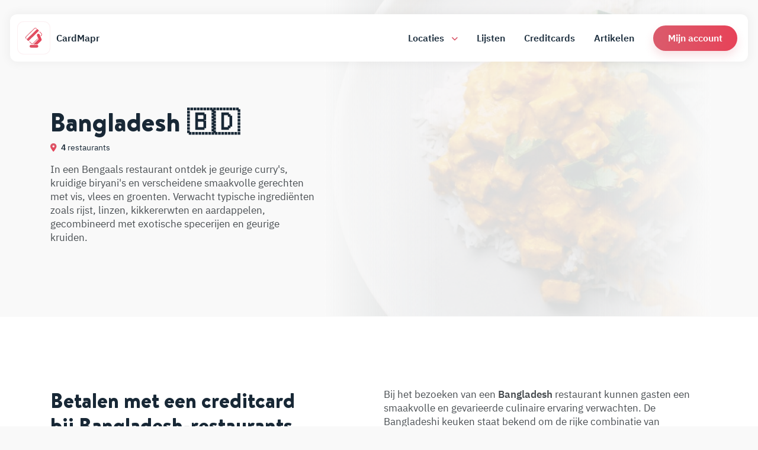

--- FILE ---
content_type: text/html; charset=UTF-8
request_url: https://cardmapr.nl/categorieen/restaurant/bangladesh
body_size: 8223
content:
<!doctype html>
<html lang="nl">
    <head>
        <meta charset="utf-8">
        <meta name="viewport" content="width=device-width, initial-scale=1, maximum-scale=1.0">
        <title>De beste bangladesh-restaurants in Nederland met een creditcard</title>
<meta name="description" content="Ontdek de beste Bangladesh-restaurants in Nederland waar je kunt betalen met een creditcard">
<meta property="fb:app_id" content="498458794151221">
<link rel="canonical" href="https://cardmapr.nl/categorieen/restaurant/bangladesh">
        <meta property="og:title" content="De beste bangladesh-restaurants in Nederland met een creditcard">
<meta property="og:description" content="Ontdek de beste Bangladesh-restaurants in Nederland waar je kunt betalen met een creditcard">
<meta property="og:type" content="articles">
<meta property="og:site_name" content="CardMapr">
<meta property="og:image" content="https://imgproxy.cardmapr.nl/signed/rs:fill:1300:600:1/aHR0cHM6Ly9jYXJkbWFwci5ubC9zdG9yYWdlL2NhdGVnb3JpZXMvYmFuZ2xhZGVzaC5qcGc=">
<meta property="og:image:height" content="600">
<meta property="og:image:width" content="1300">

        <meta name="twitter:card" content="summary_large_image">
<meta name="twitter:site" content="@CardMapr">
<meta name="twitter:creator" content="@CardMapr">
<meta name="twitter:title" content="De beste bangladesh-restaurants in Nederland met een creditcard">
<meta name="twitter:description" content="Ontdek de beste Bangladesh-restaurants in Nederland waar je kunt betalen met een creditcard">
<meta name="twitter:image" content="https://imgproxy.cardmapr.nl/signed/rs:fill:1200:630:1/aHR0cHM6Ly9jYXJkbWFwci5ubC9zdG9yYWdlL2NhdGVnb3JpZXMvYmFuZ2xhZGVzaC5qcGc=">
        <script type="application/ld+json">{"@context":"https://schema.org","@type":"WebPage","name":"CardMapr","description":"Weet waar je kunt betalen met je American Express, Mastercard en VISA. Tips & Tricks voor jouw creditcard!","image":"https://imgproxy.cardmapr.nl/signed/rs:fill:1280:720:1/aHR0cHM6Ly9jYXJkbWFwci5ubC9zdG9yYWdlL2NhdGVnb3JpZXMvYmFuZ2xhZGVzaC5qcGc="}</script>
        <link href="/css/app.css?id=1aa392776ee923887acbf501ea369dbd" rel="stylesheet">
        <link rel="icon" type="image/png" href="https://cardmapr.nl/images/favicon.png">
        <link rel="mask-icon" href="https://cardmapr.nl/images/favicon.svg" color="#DA5B6C">
        <link rel="manifest" href="https://cardmapr.nl/manifest.json">
        <link rel="preload" href="https://cardmapr.nl/fonts/BrandonText-Bold.woff2" as="font" type="font/woff2" crossorigin>
        <link rel="preload" href="https://cardmapr.nl/fonts/BrandonText-Black.woff2" as="font" type="font/woff2" crossorigin>
        <meta name="theme-color" content="#DA5B6C">
        <meta name="mobile-web-app-capable" content="yes"/>
        <meta name="apple-mobile-web-app-capable" content="yes">
        <meta name="apple-mobile-web-app-status-bar-style" content="default">
        <meta name="apple-mobile-web-app-title" content="CardMapr">
        <link rel="alternate" type="application/rss+xml" href="https://cardmapr.nl/feed" title="CardMapr">
        <link rel="apple-touch-icon" href="https://cardmapr.nl/images/ios-icon.png">
                            <script>(function(w,d,s,l,i){w[l]=w[l]||[];w[l].push({'gtm.start':
                        new Date().getTime(),event:'gtm.js'});var f=d.getElementsByTagName(s)[0],
                    j=d.createElement(s),dl=l!='dataLayer'?'&l='+l:'';j.async=true;j.src=
                    'https://www.googletagmanager.com/gtm.js?id='+i+dl;f.parentNode.insertBefore(j,f);
                })(window,document,'script','dataLayer','GTM-WL588FJ');</script>
                            <script defer src="https://pagead2.googlesyndication.com/pagead/js/adsbygoogle.js?client=ca-pub-2456044840697680" crossorigin="anonymous"></script>
                    </head>
    <body>
                    <noscript>
                <iframe src="https://www.googletagmanager.com/ns.html?id=GTM-WL588FJ"
                        height="0" width="0" style="display:none;visibility:hidden"></iframe>
            </noscript>
                <div id="app">
            <header>
                <navigation>
                                    </navigation>
            </header>
            <main>
                
    <section class="hero hero-listing pb-3 pb-md-7">
        <div class="container">
            <div class="row">
                <div class="col-12 col-md-6 col-xl-5 text-center text-md-start">
                    <div class="row">
                        <div class="col-12">
                            <div class="d-flex align-items-center text-primary mb-0  text-center text-md-start">
                                <h1 class="mb-0 mx-auto mx-md-0">Bangladesh 🇧🇩</h1>
                            </div>
                        </div>
                        <div class="col-12">
                            <div class="mb-3 mt-2 text-dark d-md-flex">
                                <p class="mb-0 me-2 pe-2 small">
                                    <i class="fa-solid fa-location-dot text-gradient me-1"></i>
                                    <span class="fw-bold">4</span> restaurants
                                </p>
                            </div>
                            <p class="text-center text-md-start">In een Bengaals restaurant ontdek je geurige curry&#039;s, kruidige biryani&#039;s en verscheidene smaakvolle gerechten met vis, vlees en groenten. Verwacht typische ingrediënten zoals rijst, linzen, kikkererwten en aardappelen, gecombineerd met exotische specerijen en geurige kruiden.</p>
                        </div>
                    </div>
                </div>
                <div class="col d-flex justify-content-center position-relative mt-5 mt-md-0">
                    <div class="overlay">
                        <img alt="Bangladesh eten" src="https://imgproxy.cardmapr.nl/signed/rs:fill:650:650:1/aHR0cHM6Ly9jYXJkbWFwci5ubC9zdG9yYWdlL2NhdGVnb3JpZXMvYmFuZ2xhZGVzaC5qcGc=">
                    </div>
                </div>
            </div>
        </div>
    </section>

    <section class="pb-2 pt-2 bg-white">
        <div class="container mt-5 mt-md-6 mt-xl-7 mb-5">
            <div class="row">
                <div class="col-12 col-sm-6 col-md-5">
                    <h2>Betalen met een creditcard bij Bangladesh-restaurants</h2>
                </div>
                <div class="col-12 col-sm-6 col-md-6 offset-md-1">
                    <p>Bij het bezoeken van een <strong>Bangladesh</strong> restaurant kunnen gasten een smaakvolle en gevarieerde culinaire ervaring verwachten. De Bangladeshi keuken staat bekend om de rijke combinatie van specerijen, verse ingredi&euml;nten en aromatische smaken, met een bijzondere nadruk op vis- en rijstgerechten.</p>
<p>Enkele populaire gerechten op de menukaart zijn <strong>Hilsa vis Curry</strong> (Ilish Bhapa), <strong>Biryani</strong>, <strong>Chicken Korma</strong>, <strong>Panta Bhat</strong> en een brede selectie van verschillende soorten <strong>dal</strong> (linzengerechten). Vergeet ook niet om te genieten van de heerlijke Bangladeshi zoetigheden zoals <strong>Rasgulla</strong> en <strong>Rosh Malai</strong> als afsluiting van de maaltijd.</p>
                </div>
            </div>
        </div>
    </section>

    <section id="locations" class="pb-5 pb-xl-7 pt-5 bg-white">
        <div class="container">
            <div class="row mb-md-4">
                <div class="col-12 col-md-8 col-lg-6 col-xl-5 d-flex mb-3 align-items-center">
                    <div>
                        <span class="text-primary d-block small text-uppercase fw-bold mb-1">Zoeken</span>
                        <h2 class="mb-0">Alle restaurants </h2>
                    </div>
                </div>
            </div>
            <merchant-search :default-locations="[{&quot;id&quot;:11805,&quot;name&quot;:&quot;Kathmandu Kitchen&quot;,&quot;city&quot;:&quot;Amsterdam&quot;,&quot;slug&quot;:&quot;kathmandu-kitchen-amsterdam-balboastraat-24&quot;,&quot;address&quot;:&quot;Balboastraat 24&quot;,&quot;thumbnail_url&quot;:&quot;storage\/locations\/kathmandu-kitchen-amsterdam-balboastraat-24.jpg&quot;,&quot;rating&quot;:5,&quot;claims_count&quot;:1,&quot;category&quot;:[{&quot;id&quot;:2,&quot;name&quot;:&quot;Restaurant&quot;,&quot;plural&quot;:&quot;Restaurants&quot;,&quot;icon&quot;:&quot;fa-regular fa-utensils&quot;,&quot;slug&quot;:&quot;restaurant&quot;,&quot;color&quot;:&quot;#0366D9&quot;,&quot;pivot&quot;:{&quot;location_id&quot;:11805,&quot;category_id&quot;:2}}],&quot;cuisines&quot;:[{&quot;name&quot;:&quot;asian&quot;,&quot;localized_name&quot;:&quot;Aziatisch&quot;,&quot;pivot&quot;:{&quot;location_id&quot;:11805,&quot;cuisine_id&quot;:12}},{&quot;name&quot;:&quot;nepali&quot;,&quot;localized_name&quot;:&quot;Nepals&quot;,&quot;pivot&quot;:{&quot;location_id&quot;:11805,&quot;cuisine_id&quot;:54}},{&quot;name&quot;:&quot;indian&quot;,&quot;localized_name&quot;:&quot;Indisch&quot;,&quot;pivot&quot;:{&quot;location_id&quot;:11805,&quot;cuisine_id&quot;:27}},{&quot;name&quot;:&quot;middle_eastern&quot;,&quot;localized_name&quot;:&quot;Middel-Oosten&quot;,&quot;pivot&quot;:{&quot;location_id&quot;:11805,&quot;cuisine_id&quot;:58}},{&quot;name&quot;:&quot;pakistani&quot;,&quot;localized_name&quot;:&quot;Pakistaans&quot;,&quot;pivot&quot;:{&quot;location_id&quot;:11805,&quot;cuisine_id&quot;:74}},{&quot;name&quot;:&quot;bangladeshi&quot;,&quot;localized_name&quot;:&quot;Bangladesh&quot;,&quot;pivot&quot;:{&quot;location_id&quot;:11805,&quot;cuisine_id&quot;:63}}],&quot;amex&quot;:0,&quot;mastercard&quot;:1,&quot;visa&quot;:1,&quot;province&quot;:&quot;Noord-Holland&quot;,&quot;lat&quot;:&quot;52.3692405&quot;,&quot;lng&quot;:&quot;4.8546315&quot;,&quot;reservable&quot;:1,&quot;delivery&quot;:1,&quot;takeout&quot;:1,&quot;wheelchair&quot;:1},{&quot;id&quot;:8498,&quot;name&quot;:&quot;Mayur Kitchen&quot;,&quot;city&quot;:&quot;Zwolle&quot;,&quot;slug&quot;:&quot;mayur-kitchen-zwolle-melkmarkt-42&quot;,&quot;address&quot;:&quot;Melkmarkt 42&quot;,&quot;thumbnail_url&quot;:&quot;storage\/locations\/mayur-kitchen-zwolle-melkmarkt-42.jpg&quot;,&quot;rating&quot;:4,&quot;claims_count&quot;:0,&quot;category&quot;:[{&quot;id&quot;:2,&quot;name&quot;:&quot;Restaurant&quot;,&quot;plural&quot;:&quot;Restaurants&quot;,&quot;icon&quot;:&quot;fa-regular fa-utensils&quot;,&quot;slug&quot;:&quot;restaurant&quot;,&quot;color&quot;:&quot;#0366D9&quot;,&quot;pivot&quot;:{&quot;location_id&quot;:8498,&quot;category_id&quot;:2}}],&quot;cuisines&quot;:[{&quot;name&quot;:&quot;indian&quot;,&quot;localized_name&quot;:&quot;Indisch&quot;,&quot;pivot&quot;:{&quot;location_id&quot;:8498,&quot;cuisine_id&quot;:27}},{&quot;name&quot;:&quot;asian&quot;,&quot;localized_name&quot;:&quot;Aziatisch&quot;,&quot;pivot&quot;:{&quot;location_id&quot;:8498,&quot;cuisine_id&quot;:12}},{&quot;name&quot;:&quot;bangladeshi&quot;,&quot;localized_name&quot;:&quot;Bangladesh&quot;,&quot;pivot&quot;:{&quot;location_id&quot;:8498,&quot;cuisine_id&quot;:63}}],&quot;amex&quot;:1,&quot;mastercard&quot;:1,&quot;visa&quot;:1,&quot;province&quot;:&quot;Overijssel&quot;,&quot;lat&quot;:&quot;52.5132885&quot;,&quot;lng&quot;:&quot;6.0907401&quot;,&quot;reservable&quot;:1,&quot;delivery&quot;:1,&quot;takeout&quot;:1,&quot;wheelchair&quot;:1},{&quot;id&quot;:11807,&quot;name&quot;:&quot;Zaanse Kathmandu Kitchen | Indiase &amp; Nepalese Restaurant&quot;,&quot;city&quot;:&quot;Koog aan de Zaan&quot;,&quot;slug&quot;:&quot;zaanse-kathmandu-kitchen-koog-aan-de-zaan-hoogstraat-4&quot;,&quot;address&quot;:&quot;Hoogstraat 4&quot;,&quot;thumbnail_url&quot;:&quot;storage\/locations\/zaanse-kathmandu-kitchen-indiase-nepalese-restaurant-koog-aan-de-zaan-hoogstraat-4.jpg&quot;,&quot;rating&quot;:5,&quot;claims_count&quot;:0,&quot;category&quot;:[{&quot;id&quot;:2,&quot;name&quot;:&quot;Restaurant&quot;,&quot;plural&quot;:&quot;Restaurants&quot;,&quot;icon&quot;:&quot;fa-regular fa-utensils&quot;,&quot;slug&quot;:&quot;restaurant&quot;,&quot;color&quot;:&quot;#0366D9&quot;,&quot;pivot&quot;:{&quot;location_id&quot;:11807,&quot;category_id&quot;:2}}],&quot;cuisines&quot;:[{&quot;name&quot;:&quot;indian&quot;,&quot;localized_name&quot;:&quot;Indisch&quot;,&quot;pivot&quot;:{&quot;location_id&quot;:11807,&quot;cuisine_id&quot;:27}},{&quot;name&quot;:&quot;nepali&quot;,&quot;localized_name&quot;:&quot;Nepals&quot;,&quot;pivot&quot;:{&quot;location_id&quot;:11807,&quot;cuisine_id&quot;:54}},{&quot;name&quot;:&quot;middle_eastern&quot;,&quot;localized_name&quot;:&quot;Middel-Oosten&quot;,&quot;pivot&quot;:{&quot;location_id&quot;:11807,&quot;cuisine_id&quot;:58}},{&quot;name&quot;:&quot;pakistani&quot;,&quot;localized_name&quot;:&quot;Pakistaans&quot;,&quot;pivot&quot;:{&quot;location_id&quot;:11807,&quot;cuisine_id&quot;:74}},{&quot;name&quot;:&quot;bangladeshi&quot;,&quot;localized_name&quot;:&quot;Bangladesh&quot;,&quot;pivot&quot;:{&quot;location_id&quot;:11807,&quot;cuisine_id&quot;:63}},{&quot;name&quot;:&quot;asian&quot;,&quot;localized_name&quot;:&quot;Aziatisch&quot;,&quot;pivot&quot;:{&quot;location_id&quot;:11807,&quot;cuisine_id&quot;:12}}],&quot;amex&quot;:0,&quot;mastercard&quot;:1,&quot;visa&quot;:1,&quot;province&quot;:&quot;Noord-Holland&quot;,&quot;lat&quot;:&quot;52.4680422&quot;,&quot;lng&quot;:&quot;4.8130708&quot;,&quot;reservable&quot;:1,&quot;delivery&quot;:1,&quot;takeout&quot;:1,&quot;wheelchair&quot;:1},{&quot;id&quot;:11806,&quot;name&quot;:&quot;Kathmandu Kitchen Beverwijk | Indiase &amp; Nepalese Restaurant&quot;,&quot;city&quot;:&quot;Beverwijk&quot;,&quot;slug&quot;:&quot;kathmandu-kitchen-beverwijk-beverwijk-begijnenstraat-4&quot;,&quot;address&quot;:&quot;Begijnenstraat 4&quot;,&quot;thumbnail_url&quot;:&quot;storage\/locations\/kathmandu-kitchen-beverwijk-indiase-nepalese-restaurant-beverwijk-begijnenstraat-4.jpg&quot;,&quot;rating&quot;:4,&quot;claims_count&quot;:0,&quot;category&quot;:[{&quot;id&quot;:2,&quot;name&quot;:&quot;Restaurant&quot;,&quot;plural&quot;:&quot;Restaurants&quot;,&quot;icon&quot;:&quot;fa-regular fa-utensils&quot;,&quot;slug&quot;:&quot;restaurant&quot;,&quot;color&quot;:&quot;#0366D9&quot;,&quot;pivot&quot;:{&quot;location_id&quot;:11806,&quot;category_id&quot;:2}}],&quot;cuisines&quot;:[{&quot;name&quot;:&quot;indian&quot;,&quot;localized_name&quot;:&quot;Indisch&quot;,&quot;pivot&quot;:{&quot;location_id&quot;:11806,&quot;cuisine_id&quot;:27}},{&quot;name&quot;:&quot;asian&quot;,&quot;localized_name&quot;:&quot;Aziatisch&quot;,&quot;pivot&quot;:{&quot;location_id&quot;:11806,&quot;cuisine_id&quot;:12}},{&quot;name&quot;:&quot;middle_eastern&quot;,&quot;localized_name&quot;:&quot;Middel-Oosten&quot;,&quot;pivot&quot;:{&quot;location_id&quot;:11806,&quot;cuisine_id&quot;:58}},{&quot;name&quot;:&quot;pakistani&quot;,&quot;localized_name&quot;:&quot;Pakistaans&quot;,&quot;pivot&quot;:{&quot;location_id&quot;:11806,&quot;cuisine_id&quot;:74}},{&quot;name&quot;:&quot;nepali&quot;,&quot;localized_name&quot;:&quot;Nepals&quot;,&quot;pivot&quot;:{&quot;location_id&quot;:11806,&quot;cuisine_id&quot;:54}},{&quot;name&quot;:&quot;bangladeshi&quot;,&quot;localized_name&quot;:&quot;Bangladesh&quot;,&quot;pivot&quot;:{&quot;location_id&quot;:11806,&quot;cuisine_id&quot;:63}}],&quot;amex&quot;:0,&quot;mastercard&quot;:1,&quot;visa&quot;:1,&quot;province&quot;:&quot;Noord-Holland&quot;,&quot;lat&quot;:&quot;52.4821447&quot;,&quot;lng&quot;:&quot;4.6573362&quot;,&quot;reservable&quot;:1,&quot;delivery&quot;:1,&quot;takeout&quot;:1,&quot;wheelchair&quot;:null}]"></merchant-search>
        </div>
    </section>

    <section class="block-infinite bg-dark text-white">
        <div class="container">
            <div class="row d-flex align-items-center">
                <div class="content col-12 col-md-8 col-lg-7 col-xl-5 pt-5 pt-md-6 pt-xl-7 pb-5 pb-md-6 pb-xl-7">
                    <span class="subtitle d-block small text-uppercase fw-bold mb-1">City Guides</span>
                    <h2 class="mb-2 inherit">Bekijk alle bangladesh-restaurants <br> bij jou in de buurt</h2>
                    <p>Er zijn meer dan 4 bangladesh-restaurants in Nederland
                        waar je kunt betalen met een American Express, Mastercard of VISA creditcard. Met CardMapr vind
                        je locaties bij jou in de buurt!</p>
                    <a class="btn btn-outline btn-arrow mt-3" title="Bangladesh-restaurants in de buurt" href="https://cardmapr.nl/locaties">Bangladesh-restaurants in de buurt</a>
                </div>
                <div class="figure col">
                    <div class="row1">
                                                    <div class="card mb-3">
                                <div class="card-cover">
                                    <img alt="Amsterdam" loading="lazy" class="position-absolute" src="https://imgproxy.cardmapr.nl/signed/rs:fill:160:220:1/aHR0cHM6Ly9jYXJkbWFwci5ubC9zdG9yYWdlL2NpdGllcy9hbXN0ZXJkYW0tc3RhZC1jaXR5LWd1aWRlLTE2MjU0MDU3ODAuanBn" srcset="https://imgproxy.cardmapr.nl/signed/rs:fill:160:220:1/aHR0cHM6Ly9jYXJkbWFwci5ubC9zdG9yYWdlL2NpdGllcy9hbXN0ZXJkYW0tc3RhZC1jaXR5LWd1aWRlLTE2MjU0MDU3ODAuanBn 1x, https://imgproxy.cardmapr.nl/signed/dpr:2/rs:fill:160:220:1/aHR0cHM6Ly9jYXJkbWFwci5ubC9zdG9yYWdlL2NpdGllcy9hbXN0ZXJkYW0tc3RhZC1jaXR5LWd1aWRlLTE2MjU0MDU3ODAuanBn 2x">
                                    <a href="https://cardmapr.nl/steden/amsterdam" class="inherit stretched-link" title="Wat te doen in Amsterdam?">Wat te doen in Amsterdam?</a>
                                </div>
                            </div>
                                                    <div class="card mb-3">
                                <div class="card-cover">
                                    <img alt="Arnhem" loading="lazy" class="position-absolute" src="https://imgproxy.cardmapr.nl/signed/rs:fill:160:220:1/aHR0cHM6Ly9jYXJkbWFwci5ubC9zdG9yYWdlL2NpdGllcy9hcm5oZW0tc3RhZC1jaXR5LWd1aWRlLTE2MjU4Mzg4NTcuanBn" srcset="https://imgproxy.cardmapr.nl/signed/rs:fill:160:220:1/aHR0cHM6Ly9jYXJkbWFwci5ubC9zdG9yYWdlL2NpdGllcy9hcm5oZW0tc3RhZC1jaXR5LWd1aWRlLTE2MjU4Mzg4NTcuanBn 1x, https://imgproxy.cardmapr.nl/signed/dpr:2/rs:fill:160:220:1/aHR0cHM6Ly9jYXJkbWFwci5ubC9zdG9yYWdlL2NpdGllcy9hcm5oZW0tc3RhZC1jaXR5LWd1aWRlLTE2MjU4Mzg4NTcuanBn 2x">
                                    <a href="https://cardmapr.nl/steden/arnhem" class="inherit stretched-link" title="Wat te doen in Arnhem?">Wat te doen in Arnhem?</a>
                                </div>
                            </div>
                                                    <div class="card mb-3">
                                <div class="card-cover">
                                    <img alt="&#039;s-Hertogenbosch" loading="lazy" class="position-absolute" src="https://imgproxy.cardmapr.nl/signed/rs:fill:160:220:1/aHR0cHM6Ly9jYXJkbWFwci5ubC9zdG9yYWdlL2NpdGllcy9zLWhlcnRvZ2VuYm9zY2gtc3RhZC1jaXR5LWd1aWRlLTE2MzQxMzYxNjUuanBn" srcset="https://imgproxy.cardmapr.nl/signed/rs:fill:160:220:1/aHR0cHM6Ly9jYXJkbWFwci5ubC9zdG9yYWdlL2NpdGllcy9zLWhlcnRvZ2VuYm9zY2gtc3RhZC1jaXR5LWd1aWRlLTE2MzQxMzYxNjUuanBn 1x, https://imgproxy.cardmapr.nl/signed/dpr:2/rs:fill:160:220:1/aHR0cHM6Ly9jYXJkbWFwci5ubC9zdG9yYWdlL2NpdGllcy9zLWhlcnRvZ2VuYm9zY2gtc3RhZC1jaXR5LWd1aWRlLTE2MzQxMzYxNjUuanBn 2x">
                                    <a href="https://cardmapr.nl/steden/s-hertogenbosch" class="inherit stretched-link" title="Wat te doen in &#039;s-Hertogenbosch?">Wat te doen in &#039;s-Hertogenbosch?</a>
                                </div>
                            </div>
                                                    <div class="card mb-3">
                                <div class="card-cover">
                                    <img alt="Den Haag" loading="lazy" class="position-absolute" src="https://imgproxy.cardmapr.nl/signed/rs:fill:160:220:1/aHR0cHM6Ly9jYXJkbWFwci5ubC9zdG9yYWdlL2NpdGllcy9kZW4taGFhZy1zdGFkLWNpdHktZ3VpZGUtMTYyNTQ4ODIzMy5qcGc=" srcset="https://imgproxy.cardmapr.nl/signed/rs:fill:160:220:1/aHR0cHM6Ly9jYXJkbWFwci5ubC9zdG9yYWdlL2NpdGllcy9kZW4taGFhZy1zdGFkLWNpdHktZ3VpZGUtMTYyNTQ4ODIzMy5qcGc= 1x, https://imgproxy.cardmapr.nl/signed/dpr:2/rs:fill:160:220:1/aHR0cHM6Ly9jYXJkbWFwci5ubC9zdG9yYWdlL2NpdGllcy9kZW4taGFhZy1zdGFkLWNpdHktZ3VpZGUtMTYyNTQ4ODIzMy5qcGc= 2x">
                                    <a href="https://cardmapr.nl/steden/den-haag" class="inherit stretched-link" title="Wat te doen in Den Haag?">Wat te doen in Den Haag?</a>
                                </div>
                            </div>
                                                    <div class="card mb-3">
                                <div class="card-cover">
                                    <img alt="Zwolle" loading="lazy" class="position-absolute" src="https://imgproxy.cardmapr.nl/signed/rs:fill:160:220:1/aHR0cHM6Ly9jYXJkbWFwci5ubC9zdG9yYWdlL2NpdGllcy96d29sbGUtc3RhZC1jaXR5LWd1aWRlLTE2MjUzMTE0MzcuanBn" srcset="https://imgproxy.cardmapr.nl/signed/rs:fill:160:220:1/aHR0cHM6Ly9jYXJkbWFwci5ubC9zdG9yYWdlL2NpdGllcy96d29sbGUtc3RhZC1jaXR5LWd1aWRlLTE2MjUzMTE0MzcuanBn 1x, https://imgproxy.cardmapr.nl/signed/dpr:2/rs:fill:160:220:1/aHR0cHM6Ly9jYXJkbWFwci5ubC9zdG9yYWdlL2NpdGllcy96d29sbGUtc3RhZC1jaXR5LWd1aWRlLTE2MjUzMTE0MzcuanBn 2x">
                                    <a href="https://cardmapr.nl/steden/zwolle" class="inherit stretched-link" title="Wat te doen in Zwolle?">Wat te doen in Zwolle?</a>
                                </div>
                            </div>
                                                    <div class="card mb-3">
                                <div class="card-cover">
                                    <img alt="Utrecht" loading="lazy" class="position-absolute" src="https://imgproxy.cardmapr.nl/signed/rs:fill:160:220:1/aHR0cHM6Ly9jYXJkbWFwci5ubC9zdG9yYWdlL2NpdGllcy91dHJlY2h0LXN0YWQtY2l0eS1ndWlkZS0xNjI1NTYyMzQ5LmpwZw==" srcset="https://imgproxy.cardmapr.nl/signed/rs:fill:160:220:1/aHR0cHM6Ly9jYXJkbWFwci5ubC9zdG9yYWdlL2NpdGllcy91dHJlY2h0LXN0YWQtY2l0eS1ndWlkZS0xNjI1NTYyMzQ5LmpwZw== 1x, https://imgproxy.cardmapr.nl/signed/dpr:2/rs:fill:160:220:1/aHR0cHM6Ly9jYXJkbWFwci5ubC9zdG9yYWdlL2NpdGllcy91dHJlY2h0LXN0YWQtY2l0eS1ndWlkZS0xNjI1NTYyMzQ5LmpwZw== 2x">
                                    <a href="https://cardmapr.nl/steden/utrecht" class="inherit stretched-link" title="Wat te doen in Utrecht?">Wat te doen in Utrecht?</a>
                                </div>
                            </div>
                                            </div>
                    <div class="row2">
                                                    <div class="card mb-3">
                                <div class="card-cover">
                                    <img alt="Maastricht" loading="lazy" class="position-absolute" src="https://imgproxy.cardmapr.nl/signed/rs:fill:160:220:1/aHR0cHM6Ly9jYXJkbWFwci5ubC9zdG9yYWdlL2NpdGllcy9tYWFzdHJpY2h0LXN0YWQtY2l0eS1ndWlkZS0xNjMwMzIyODEzLmpwZw==" srcset="https://imgproxy.cardmapr.nl/signed/rs:fill:160:220:1/aHR0cHM6Ly9jYXJkbWFwci5ubC9zdG9yYWdlL2NpdGllcy9tYWFzdHJpY2h0LXN0YWQtY2l0eS1ndWlkZS0xNjMwMzIyODEzLmpwZw== 1x, https://imgproxy.cardmapr.nl/signed/dpr:2/rs:fill:160:220:1/aHR0cHM6Ly9jYXJkbWFwci5ubC9zdG9yYWdlL2NpdGllcy9tYWFzdHJpY2h0LXN0YWQtY2l0eS1ndWlkZS0xNjMwMzIyODEzLmpwZw== 2x">
                                    <a href="https://cardmapr.nl/steden/maastricht" class="inherit stretched-link" title="Wat te doen in Maastricht?">Wat te doen in Maastricht?</a>
                                </div>
                            </div>
                                                    <div class="card mb-3">
                                <div class="card-cover">
                                    <img alt="Eindhoven" loading="lazy" class="position-absolute" src="https://imgproxy.cardmapr.nl/signed/rs:fill:160:220:1/aHR0cHM6Ly9jYXJkbWFwci5ubC9zdG9yYWdlL2NpdGllcy9laW5kaG92ZW4tc3RhZC1jaXR5LWd1aWRlLTE2MjU2NjcxOTcuanBn" srcset="https://imgproxy.cardmapr.nl/signed/rs:fill:160:220:1/aHR0cHM6Ly9jYXJkbWFwci5ubC9zdG9yYWdlL2NpdGllcy9laW5kaG92ZW4tc3RhZC1jaXR5LWd1aWRlLTE2MjU2NjcxOTcuanBn 1x, https://imgproxy.cardmapr.nl/signed/dpr:2/rs:fill:160:220:1/aHR0cHM6Ly9jYXJkbWFwci5ubC9zdG9yYWdlL2NpdGllcy9laW5kaG92ZW4tc3RhZC1jaXR5LWd1aWRlLTE2MjU2NjcxOTcuanBn 2x">
                                    <a href="https://cardmapr.nl/steden/eindhoven" class="inherit stretched-link" title="Wat te doen in Eindhoven?">Wat te doen in Eindhoven?</a>
                                </div>
                            </div>
                                                    <div class="card mb-3">
                                <div class="card-cover">
                                    <img alt="Almere" loading="lazy" class="position-absolute" src="https://imgproxy.cardmapr.nl/signed/rs:fill:160:220:1/aHR0cHM6Ly9jYXJkbWFwci5ubC9zdG9yYWdlL2NpdGllcy9hbG1lcmUtc3RhZC1jaXR5LWd1aWRlLTE2MjUzOTE2MTQuanBn" srcset="https://imgproxy.cardmapr.nl/signed/rs:fill:160:220:1/aHR0cHM6Ly9jYXJkbWFwci5ubC9zdG9yYWdlL2NpdGllcy9hbG1lcmUtc3RhZC1jaXR5LWd1aWRlLTE2MjUzOTE2MTQuanBn 1x, https://imgproxy.cardmapr.nl/signed/dpr:2/rs:fill:160:220:1/aHR0cHM6Ly9jYXJkbWFwci5ubC9zdG9yYWdlL2NpdGllcy9hbG1lcmUtc3RhZC1jaXR5LWd1aWRlLTE2MjUzOTE2MTQuanBn 2x">
                                    <a href="https://cardmapr.nl/steden/almere" class="inherit stretched-link" title="Wat te doen in Almere?">Wat te doen in Almere?</a>
                                </div>
                            </div>
                                                    <div class="card mb-3">
                                <div class="card-cover">
                                    <img alt="Hilversum" loading="lazy" class="position-absolute" src="https://imgproxy.cardmapr.nl/signed/rs:fill:160:220:1/aHR0cHM6Ly9jYXJkbWFwci5ubC9zdG9yYWdlL2NpdGllcy9oaWx2ZXJzdW0tc3RhZC1jaXR5LWd1aWRlLTE3MDI1NTk0MTYuanBn" srcset="https://imgproxy.cardmapr.nl/signed/rs:fill:160:220:1/aHR0cHM6Ly9jYXJkbWFwci5ubC9zdG9yYWdlL2NpdGllcy9oaWx2ZXJzdW0tc3RhZC1jaXR5LWd1aWRlLTE3MDI1NTk0MTYuanBn 1x, https://imgproxy.cardmapr.nl/signed/dpr:2/rs:fill:160:220:1/aHR0cHM6Ly9jYXJkbWFwci5ubC9zdG9yYWdlL2NpdGllcy9oaWx2ZXJzdW0tc3RhZC1jaXR5LWd1aWRlLTE3MDI1NTk0MTYuanBn 2x">
                                    <a href="https://cardmapr.nl/steden/hilversum" class="inherit stretched-link" title="Wat te doen in Hilversum?">Wat te doen in Hilversum?</a>
                                </div>
                            </div>
                                                    <div class="card mb-3">
                                <div class="card-cover">
                                    <img alt="Leeuwarden" loading="lazy" class="position-absolute" src="https://imgproxy.cardmapr.nl/signed/rs:fill:160:220:1/aHR0cHM6Ly9jYXJkbWFwci5ubC9zdG9yYWdlL2NpdGllcy9sZWV1d2FyZGVuLXN0YWQtY2l0eS1ndWlkZS0xNjMwMzIyNzU0LmpwZw==" srcset="https://imgproxy.cardmapr.nl/signed/rs:fill:160:220:1/aHR0cHM6Ly9jYXJkbWFwci5ubC9zdG9yYWdlL2NpdGllcy9sZWV1d2FyZGVuLXN0YWQtY2l0eS1ndWlkZS0xNjMwMzIyNzU0LmpwZw== 1x, https://imgproxy.cardmapr.nl/signed/dpr:2/rs:fill:160:220:1/aHR0cHM6Ly9jYXJkbWFwci5ubC9zdG9yYWdlL2NpdGllcy9sZWV1d2FyZGVuLXN0YWQtY2l0eS1ndWlkZS0xNjMwMzIyNzU0LmpwZw== 2x">
                                    <a href="https://cardmapr.nl/steden/leeuwarden" class="inherit stretched-link" title="Wat te doen in Leeuwarden?">Wat te doen in Leeuwarden?</a>
                                </div>
                            </div>
                                                    <div class="card mb-3">
                                <div class="card-cover">
                                    <img alt="Leiden" loading="lazy" class="position-absolute" src="https://imgproxy.cardmapr.nl/signed/rs:fill:160:220:1/aHR0cHM6Ly9jYXJkbWFwci5ubC9zdG9yYWdlL2NpdGllcy9sZWlkZW4tc3RhZC1jaXR5LWd1aWRlLTE2MjkzMDQxMTAuanBn" srcset="https://imgproxy.cardmapr.nl/signed/rs:fill:160:220:1/aHR0cHM6Ly9jYXJkbWFwci5ubC9zdG9yYWdlL2NpdGllcy9sZWlkZW4tc3RhZC1jaXR5LWd1aWRlLTE2MjkzMDQxMTAuanBn 1x, https://imgproxy.cardmapr.nl/signed/dpr:2/rs:fill:160:220:1/aHR0cHM6Ly9jYXJkbWFwci5ubC9zdG9yYWdlL2NpdGllcy9sZWlkZW4tc3RhZC1jaXR5LWd1aWRlLTE2MjkzMDQxMTAuanBn 2x">
                                    <a href="https://cardmapr.nl/steden/leiden" class="inherit stretched-link" title="Wat te doen in Leiden?">Wat te doen in Leiden?</a>
                                </div>
                            </div>
                                            </div>
                    <div class="row3">
                                                    <div class="card mb-3">
                                <div class="card-cover">
                                    <img alt="Groningen" loading="lazy" class="position-absolute" src="https://imgproxy.cardmapr.nl/signed/rs:fill:160:220:1/aHR0cHM6Ly9jYXJkbWFwci5ubC9zdG9yYWdlL2NpdGllcy9ncm9uaW5nZW4tc3RhZC1jaXR5LWd1aWRlLTE2MjU2OTE4NDcuanBn" srcset="https://imgproxy.cardmapr.nl/signed/rs:fill:160:220:1/aHR0cHM6Ly9jYXJkbWFwci5ubC9zdG9yYWdlL2NpdGllcy9ncm9uaW5nZW4tc3RhZC1jaXR5LWd1aWRlLTE2MjU2OTE4NDcuanBn 1x, https://imgproxy.cardmapr.nl/signed/dpr:2/rs:fill:160:220:1/aHR0cHM6Ly9jYXJkbWFwci5ubC9zdG9yYWdlL2NpdGllcy9ncm9uaW5nZW4tc3RhZC1jaXR5LWd1aWRlLTE2MjU2OTE4NDcuanBn 2x">
                                    <a href="https://cardmapr.nl/steden/groningen" class="inherit stretched-link" title="Wat te doen in Groningen?">Wat te doen in Groningen?</a>
                                </div>
                            </div>
                                                    <div class="card mb-3">
                                <div class="card-cover">
                                    <img alt="Rotterdam" loading="lazy" class="position-absolute" src="https://imgproxy.cardmapr.nl/signed/rs:fill:160:220:1/aHR0cHM6Ly9jYXJkbWFwci5ubC9zdG9yYWdlL2NpdGllcy9yb3R0ZXJkYW0tc3RhZC1jaXR5LWd1aWRlLTE2MjU0ODgxNTEuanBn" srcset="https://imgproxy.cardmapr.nl/signed/rs:fill:160:220:1/aHR0cHM6Ly9jYXJkbWFwci5ubC9zdG9yYWdlL2NpdGllcy9yb3R0ZXJkYW0tc3RhZC1jaXR5LWd1aWRlLTE2MjU0ODgxNTEuanBn 1x, https://imgproxy.cardmapr.nl/signed/dpr:2/rs:fill:160:220:1/aHR0cHM6Ly9jYXJkbWFwci5ubC9zdG9yYWdlL2NpdGllcy9yb3R0ZXJkYW0tc3RhZC1jaXR5LWd1aWRlLTE2MjU0ODgxNTEuanBn 2x">
                                    <a href="https://cardmapr.nl/steden/rotterdam" class="inherit stretched-link" title="Wat te doen in Rotterdam?">Wat te doen in Rotterdam?</a>
                                </div>
                            </div>
                                                    <div class="card mb-3">
                                <div class="card-cover">
                                    <img alt="Amersfoort" loading="lazy" class="position-absolute" src="https://imgproxy.cardmapr.nl/signed/rs:fill:160:220:1/aHR0cHM6Ly9jYXJkbWFwci5ubC9zdG9yYWdlL2NpdGllcy9hbWVyc2Zvb3J0LXN0YWQtY2l0eS1ndWlkZS0xNjM0NDExNjEzLmpwZw==" srcset="https://imgproxy.cardmapr.nl/signed/rs:fill:160:220:1/aHR0cHM6Ly9jYXJkbWFwci5ubC9zdG9yYWdlL2NpdGllcy9hbWVyc2Zvb3J0LXN0YWQtY2l0eS1ndWlkZS0xNjM0NDExNjEzLmpwZw== 1x, https://imgproxy.cardmapr.nl/signed/dpr:2/rs:fill:160:220:1/aHR0cHM6Ly9jYXJkbWFwci5ubC9zdG9yYWdlL2NpdGllcy9hbWVyc2Zvb3J0LXN0YWQtY2l0eS1ndWlkZS0xNjM0NDExNjEzLmpwZw== 2x">
                                    <a href="https://cardmapr.nl/steden/amersfoort" class="inherit stretched-link" title="Wat te doen in Amersfoort?">Wat te doen in Amersfoort?</a>
                                </div>
                            </div>
                                                    <div class="card mb-3">
                                <div class="card-cover">
                                    <img alt="Delft" loading="lazy" class="position-absolute" src="https://imgproxy.cardmapr.nl/signed/rs:fill:160:220:1/aHR0cHM6Ly9jYXJkbWFwci5ubC9zdG9yYWdlL2NpdGllcy9kZWxmdC1zdGFkLWNpdHktZ3VpZGUtMTYzNDQxMTQ1NS5qcGc=" srcset="https://imgproxy.cardmapr.nl/signed/rs:fill:160:220:1/aHR0cHM6Ly9jYXJkbWFwci5ubC9zdG9yYWdlL2NpdGllcy9kZWxmdC1zdGFkLWNpdHktZ3VpZGUtMTYzNDQxMTQ1NS5qcGc= 1x, https://imgproxy.cardmapr.nl/signed/dpr:2/rs:fill:160:220:1/aHR0cHM6Ly9jYXJkbWFwci5ubC9zdG9yYWdlL2NpdGllcy9kZWxmdC1zdGFkLWNpdHktZ3VpZGUtMTYzNDQxMTQ1NS5qcGc= 2x">
                                    <a href="https://cardmapr.nl/steden/delft" class="inherit stretched-link" title="Wat te doen in Delft?">Wat te doen in Delft?</a>
                                </div>
                            </div>
                                                    <div class="card mb-3">
                                <div class="card-cover">
                                    <img alt="Zaandam" loading="lazy" class="position-absolute" src="https://imgproxy.cardmapr.nl/signed/rs:fill:160:220:1/aHR0cHM6Ly9jYXJkbWFwci5ubC9zdG9yYWdlL2NpdGllcy96YWFuZGFtLXN0YWQtY2l0eS1ndWlkZS0xNjM4MTk1MzU0LmpwZw==" srcset="https://imgproxy.cardmapr.nl/signed/rs:fill:160:220:1/aHR0cHM6Ly9jYXJkbWFwci5ubC9zdG9yYWdlL2NpdGllcy96YWFuZGFtLXN0YWQtY2l0eS1ndWlkZS0xNjM4MTk1MzU0LmpwZw== 1x, https://imgproxy.cardmapr.nl/signed/dpr:2/rs:fill:160:220:1/aHR0cHM6Ly9jYXJkbWFwci5ubC9zdG9yYWdlL2NpdGllcy96YWFuZGFtLXN0YWQtY2l0eS1ndWlkZS0xNjM4MTk1MzU0LmpwZw== 2x">
                                    <a href="https://cardmapr.nl/steden/zaandam" class="inherit stretched-link" title="Wat te doen in Zaandam?">Wat te doen in Zaandam?</a>
                                </div>
                            </div>
                                                    <div class="card mb-3">
                                <div class="card-cover">
                                    <img alt="Nijmegen" loading="lazy" class="position-absolute" src="https://imgproxy.cardmapr.nl/signed/rs:fill:160:220:1/aHR0cHM6Ly9jYXJkbWFwci5ubC9zdG9yYWdlL2NpdGllcy9uaWptZWdlbi1zdGFkLWNpdHktZ3VpZGUtMTYzNDMzMTIyMi5qcGc=" srcset="https://imgproxy.cardmapr.nl/signed/rs:fill:160:220:1/aHR0cHM6Ly9jYXJkbWFwci5ubC9zdG9yYWdlL2NpdGllcy9uaWptZWdlbi1zdGFkLWNpdHktZ3VpZGUtMTYzNDMzMTIyMi5qcGc= 1x, https://imgproxy.cardmapr.nl/signed/dpr:2/rs:fill:160:220:1/aHR0cHM6Ly9jYXJkbWFwci5ubC9zdG9yYWdlL2NpdGllcy9uaWptZWdlbi1zdGFkLWNpdHktZ3VpZGUtMTYzNDMzMTIyMi5qcGc= 2x">
                                    <a href="https://cardmapr.nl/steden/nijmegen" class="inherit stretched-link" title="Wat te doen in Nijmegen?">Wat te doen in Nijmegen?</a>
                                </div>
                            </div>
                                            </div>
                </div>
            </div>
        </div>
    </section>

                                <scroll-top />
            </main>
            <footer class="footer">
    <div class="main pt-5 pb-5">
        <div class="container">
            <div class="row mb-5">
                <div class="col-12 col-sm-6 col-lg-3 col-xl-2 mb-4 mb-lg-0">
                    <p class="title mb-2 mb-md-3 h4">Ontdek steden</p>
                    <ul class="m-0 list-unstyled">
                                                    <li class="text-truncate">
                                <a href="https://cardmapr.nl/steden/zwolle" title="Wat te doen in Zwolle (City Guide)">Wat te doen in <u>Zwolle</u>?</a>
                            </li>
                                                    <li class="text-truncate">
                                <a href="https://cardmapr.nl/steden/almere" title="Wat te doen in Almere (City Guide)">Wat te doen in <u>Almere</u>?</a>
                            </li>
                                                    <li class="text-truncate">
                                <a href="https://cardmapr.nl/steden/amsterdam" title="Wat te doen in Amsterdam (City Guide)">Wat te doen in <u>Amsterdam</u>?</a>
                            </li>
                                                    <li class="text-truncate">
                                <a href="https://cardmapr.nl/steden/rotterdam" title="Wat te doen in Rotterdam (City Guide)">Wat te doen in <u>Rotterdam</u>?</a>
                            </li>
                                                    <li class="text-truncate">
                                <a href="https://cardmapr.nl/steden/den-haag" title="Wat te doen in Den Haag (City Guide)">Wat te doen in <u>Den Haag</u>?</a>
                            </li>
                                                    <li class="text-truncate">
                                <a href="https://cardmapr.nl/steden/deventer" title="Wat te doen in Deventer (City Guide)">Wat te doen in <u>Deventer</u>?</a>
                            </li>
                                                    <li class="text-truncate">
                                <a href="https://cardmapr.nl/steden/utrecht" title="Wat te doen in Utrecht (City Guide)">Wat te doen in <u>Utrecht</u>?</a>
                            </li>
                                                    <li class="text-truncate mt-md-3">
                                <a class="arrow" title="City guides van Nederlandse steden" href="https://cardmapr.nl/steden">Bekijk alle City Guides</a>
                            </li>
                    </ul>
                </div>
                <div class="col-12 col-sm-6 col-lg-2 col-xl-3 col-xxl-2 mb-4 mb-lg-0">
                    <p class="title mb-2 mb-md-3 h4">Populaire creditcards</p>
                    <ul class="m-0 list-unstyled">
                        <li class="text-truncate">
                            <a title="American Express Flying Blue Gold Card"
                               href="https://cardmapr.nl/creditcards-vergelijken/american-express-flying-blue-klm-gold-creditcard">AMEX
                                Flying Blue Gold Card</a>
                        </li>
                        <li class="text-truncate">
                            <a title="American Express Flying Blue Silver Card"
                               href="https://cardmapr.nl/creditcards-vergelijken/american-express-flying-blue-klm-silver-creditcard">AMEX
                                Flying Blue Silver Card</a>
                        </li>
                        <li class="text-truncate">
                            <a title="American Express Gold Card"
                               href="https://cardmapr.nl/creditcards-vergelijken/american-express-gold-amex-creditcard">AMEX
                                Gold Card</a>
                        </li>
                        <li class="text-truncate">
                            <a title="Revolut Standaard"
                               href="https://cardmapr.nl/creditcards-vergelijken/revolut-standaard-creditcard">Revolut
                                Standaard</a>
                        </li>
                        <li class="text-truncate">
                            <a title="N26" href="https://cardmapr.nl/creditcards-vergelijken/n26-mastercard">N26</a>
                        </li>
                        <li class="text-truncate">
                            <a title="bunq Travel Card"
                               href="https://cardmapr.nl/creditcards-vergelijken/bunq-travel-card-mastercard-creditcard">bunq
                                Travel Card</a>
                        </li>
                        <li class="text-truncate">
                            <a title="Visa World Card Gold"
                               href="https://cardmapr.nl/creditcards-vergelijken/visa-world-card-gold">Visa World Card Gold</a>
                        </li>
                        <li class="text-truncate mt-md-3">
                            <a class="arrow" title="Alle creditcards vergelijken" href="https://cardmapr.nl/creditcards-vergelijken">Creditcards vergelijken</a>
                        </li>
                    </ul>
                </div>

                <div class="col-12 col-sm-6 col-lg-2 mb-4 mb-lg-0">
                    <p class="title mb-2 mb-md-3 h4">Bekende locaties</p>
                    <ul class="m-0 list-unstyled">
                        <li class="text-truncate">
                            <a title="Jumbo Supermarkten" href="https://cardmapr.nl/merken/jumbo-supermarkten">Jumbo</a>
                        </li>
                        <li class="text-truncate">
                            <a title="Albert Heijn" href="https://cardmapr.nl/merken/albert-heijn">Albert Heijn</a>
                        </li>
                        <li class="text-truncate">
                            <a title="Gamma" href="https://cardmapr.nl/merken/gamma">Gamma</a>
                        </li>
                        <li class="text-truncate">
                            <a title="McDonald's" href="https://cardmapr.nl/merken/mcdonalds">McDonald's</a>
                        </li>
                        <li class="text-truncate">
                            <a title="Primark" href="https://cardmapr.nl/merken/primark">Primark</a>
                        </li>
                        <li class="text-truncate">
                            <a title="Action" href="https://cardmapr.nl/merken/action">Action</a>
                        </li>
                        <li class="text-truncate">
                            <a title="Interparking" href="https://cardmapr.nl/merken/interparking">Interparking</a>
                        </li>
                        <li class="text-truncate mt-md-3">
                            <a class="arrow" title="Alle merken bekijken" href="https://cardmapr.nl/merken">Alle merken bekijken</a>
                        </li>
                    </ul>
                </div>

                <div class="col-12 col-sm-6 col-lg-2 col-xxl-3 mb-4 mb-lg-0">
                    <p class="title mb-2 mb-md-3 h4">Handige links</p>
                    <ul class="m-0 list-unstyled">
                        <li>
                            <a title="Over ons" href="https://cardmapr.nl/locaties/aanmelden">Locaties toevoegen</a>
                        </li>
                        <li>
                            <a title="Kennisbank" href="https://cardmapr.nl/kennisbank">Kennisbank</a>
                        </li>
                        <li>
                            <a title="Flying Blue Miles berekenen" href="https://cardmapr.nl/artikelen/hoe-besteed-je-flying-blue-miles-aan-vliegtickets-en-wat-kost-een-vlucht">Flying Blue Miles Tool</a>
                        </li>
                        <li>
                            <a title="Voor bedrijven" href="https://cardmapr.nl/bedrijven">Voor bedrijven</a>
                        </li>
                        <li>
                            <a title="Privacy Policy" rel="noreferrer nofollow" href="https://cardmapr.nl/privacy-policy">Privacy Policy</a>
                        </li>
                        <li>
                            <a title="Algemene voorwaarden" rel="noreferrer nofollow" href="https://cardmapr.nl/algemene-voorwaarden">Algemene voorwaarden</a>
                        </li>
                        <li>
                            <a title="Contact" href="https://cardmapr.nl/contact">Contact</a>
                        </li>
                    </ul>
                </div>
                <div class="col-12 col-sm-6 col-lg-3 order-5 mb-4 mb-lg-0">
                    <div class="d-flex">
                        <p class="title mb-2 mb-md-3 h4"><i class="fa-brands fa-instagram me-1"></i> Instagram</p>
                        <a class="ms-auto text-white-50" rel="nofollow" title="Volg ons op Instagram" target='_blank' href="https://instagram.com/cardmaprnl">@CardMaprNL</a>
                    </div>
                    <div class="row g-1">
                                                                                                                        <div class="col-4">
                                        <a rel="nofollow" title="Bekijk op Instagram" target='_blank' class="instagram" href='https://www.instagram.com/p/DFsnsUZsLZC/'>
                                            <img class="w-100 rounded-1" alt="Instagram post" loading="lazy" src="https://scontent-fra5-2.cdninstagram.com/v/t51.2885-15/476254898_462898403423582_8801539593181332416_n.jpg?stp=dst-jpg_e35_tt6&amp;_nc_cat=109&amp;ccb=7-5&amp;_nc_sid=18de74&amp;efg=eyJlZmdfdGFnIjoiRkVFRC5iZXN0X2ltYWdlX3VybGdlbi5DMyJ9&amp;_nc_ohc=aEpX6fvp6cMQ7kNvwHOjW9e&amp;_nc_oc=Adl5QWlbnIdj5Kx57vsvFEVBb3h67YRV7g8j9oyczAtKLSx2umjJ5hViEaISfNzmnw_HfvhkJNHjgLGjvuN4dGju&amp;_nc_zt=23&amp;_nc_ht=scontent-fra5-2.cdninstagram.com&amp;edm=AL-3X8kEAAAA&amp;oh=00_Aft8Y0zoorxsem2kP7kZt5Pc5GAAmqdpjDclvRMiZgIshw&amp;oe=69863A7A"/>
                                        </a>
                                    </div>
                                                                                                                                <div class="col-4">
                                        <a rel="nofollow" title="Bekijk op Instagram" target='_blank' class="instagram" href='https://www.instagram.com/p/DFNttwJokhf/'>
                                            <img class="w-100 rounded-1" alt="Instagram post" loading="lazy" src="https://scontent-fra3-2.cdninstagram.com/v/t51.2885-15/474576848_1242317306871325_7291733775885588761_n.jpg?stp=dst-jpg_e35_tt6&amp;_nc_cat=104&amp;ccb=7-5&amp;_nc_sid=18de74&amp;efg=eyJlZmdfdGFnIjoiRkVFRC5iZXN0X2ltYWdlX3VybGdlbi5DMyJ9&amp;_nc_ohc=bvfU9qA4JFUQ7kNvwHEM2pU&amp;_nc_oc=Adlrst0R44VIbj6kCu4B6PefbJWPpREFiBV7vWfOlOvoLcGsZeRzp8S41OHQYFJiOyTMIUI24ZYwnrWFLz46_7PG&amp;_nc_zt=23&amp;_nc_ht=scontent-fra3-2.cdninstagram.com&amp;edm=AL-3X8kEAAAA&amp;oh=00_AfsC4TRg7-yo6KVS_uW8l7oN0hLKlDiz6oTSLmd_usGfQQ&amp;oe=6986234E"/>
                                        </a>
                                    </div>
                                                                                                                                <div class="col-4">
                                        <a rel="nofollow" title="Bekijk op Instagram" target='_blank' class="instagram" href='https://www.instagram.com/p/DFIkFwzos9z/'>
                                            <img class="w-100 rounded-1" alt="Instagram post" loading="lazy" src="https://scontent-fra3-2.cdninstagram.com/v/t51.2885-15/474442788_1779550572831940_7146929764588891985_n.jpg?stp=dst-jpg_e35_tt6&amp;_nc_cat=104&amp;ccb=7-5&amp;_nc_sid=18de74&amp;efg=eyJlZmdfdGFnIjoiRkVFRC5iZXN0X2ltYWdlX3VybGdlbi5DMyJ9&amp;_nc_ohc=QYz3y6VZMb8Q7kNvwH5EaCY&amp;_nc_oc=AdnrBU1LBAf5OUjQLa000pKOw1IsnZs3bhBib2NG8N1ntvRt2apeEA7CjgRA6j0-QHnwkjNTlYPnDSFOf5MBi_GF&amp;_nc_zt=23&amp;_nc_ht=scontent-fra3-2.cdninstagram.com&amp;edm=AL-3X8kEAAAA&amp;oh=00_AfsO4H-In2YlE6VyVcbJupSy979kC1RlGFpuGyvVvqAEsg&amp;oe=698635FC"/>
                                        </a>
                                    </div>
                                                                                                                                <div class="col-4">
                                        <a rel="nofollow" title="Bekijk op Instagram" target='_blank' class="instagram" href='https://www.instagram.com/p/DDcbLlbIlvS/'>
                                            <img class="w-100 rounded-1" alt="Instagram post" loading="lazy" src="https://scontent-fra5-1.cdninstagram.com/v/t51.2885-15/469584251_9147790458575435_2038435399111836585_n.jpg?stp=dst-jpg_e35_tt6&amp;_nc_cat=110&amp;ccb=7-5&amp;_nc_sid=18de74&amp;efg=eyJlZmdfdGFnIjoiRkVFRC5iZXN0X2ltYWdlX3VybGdlbi5DMyJ9&amp;_nc_ohc=VcoOF5TEL9oQ7kNvwEbZ7Rr&amp;_nc_oc=Adm96O7P4Mgf2pUeU1kZqWfO5UxcqIAaMStNT_AraL7Vg4DeToAKtujYrZMnZOUevuxXl1lzoTLPreSm6VDo9JNU&amp;_nc_zt=23&amp;_nc_ht=scontent-fra5-1.cdninstagram.com&amp;edm=AL-3X8kEAAAA&amp;oh=00_AfsMl-utcPufxaC9TdnH2tkqwsMBo7WLxYud58e5nA0zBw&amp;oe=698644B8"/>
                                        </a>
                                    </div>
                                                                                                                                <div class="col-4">
                                        <a rel="nofollow" title="Bekijk op Instagram" target='_blank' class="instagram" href='https://www.instagram.com/p/DDPzzWno6sl/'>
                                            <img class="w-100 rounded-1" alt="Instagram post" loading="lazy" src="https://scontent-fra3-1.cdninstagram.com/v/t51.2885-15/469645371_1234240737809153_2600461509089903415_n.jpg?stp=dst-jpg_e35_tt6&amp;_nc_cat=105&amp;ccb=7-5&amp;_nc_sid=18de74&amp;efg=eyJlZmdfdGFnIjoiRkVFRC5iZXN0X2ltYWdlX3VybGdlbi5DMyJ9&amp;_nc_ohc=Fv6C4io8c2MQ7kNvwGGlII7&amp;_nc_oc=Adm6CapppqREEOMEWcikYzxZ5Z4N14qVBzaDP3fnKU3B6-LduXmPFZ4E6-suXspaIy9hOnld5nfxCh7zfE-eJKOi&amp;_nc_zt=23&amp;_nc_ht=scontent-fra3-1.cdninstagram.com&amp;edm=AL-3X8kEAAAA&amp;oh=00_Afvq_SKdZErCmQSCj_15E_UaJAhq9eEjSd_WBXlISoFEsw&amp;oe=69863D70"/>
                                        </a>
                                    </div>
                                                                                                                                <div class="col-4">
                                        <a rel="nofollow" title="Bekijk op Instagram" target='_blank' class="instagram" href='https://www.instagram.com/p/DC9nXAUo67g/'>
                                            <img class="w-100 rounded-1" alt="Instagram post" loading="lazy" src="https://scontent-fra5-1.cdninstagram.com/v/t51.2885-15/468840584_891158313213383_4602284484712941687_n.jpg?stp=dst-jpg_e35_tt6&amp;_nc_cat=102&amp;ccb=7-5&amp;_nc_sid=18de74&amp;efg=eyJlZmdfdGFnIjoiRkVFRC5iZXN0X2ltYWdlX3VybGdlbi5DMyJ9&amp;_nc_ohc=9seiw8NSdDgQ7kNvwFYPsRa&amp;_nc_oc=AdkxC3gXc08LgKQq6TZS10p-LBsn3edLjNXguR7P3wk3Iv5UJz2AVz67t5MWB502qv8MKriZv_t4DQTbPl9ScfRq&amp;_nc_zt=23&amp;_nc_ht=scontent-fra5-1.cdninstagram.com&amp;edm=AL-3X8kEAAAA&amp;oh=00_AfvCL_81hsQSNVdbwSkEdbbL_lL6VMc-MJiUhgIVlq0fjg&amp;oe=69865899"/>
                                        </a>
                                    </div>
                                                                                                                                                                                                                                                                                            </div>
                </div>
            </div>
            <div class="row">
                <div class="col-12">
                    <div class="logo d-flex align-items-center mx-auto justify-content-center justify-content-md-start">
                        <img height="35" src="https://cardmapr.nl/images/logo-gradient.svg" alt="CardMapr logo">
                        <span class="small fw-bold ms-3 text-white">CardMapr</span>
                    </div>
                </div>
            </div>
        </div>
    </div>
    <div class="bottom small">
        <div class="container">
            <div class="row">
                <div class="col-12 col-md-8 text-center d-md-flex text-md-start">
                    <div class="copyright d-block">&#169; 2023 - CardMapr™. Alle rechten, prijswijzigingen en drukfouten voorbehouden.
                        <span class="d-block">Geregistreerd in het EUIPO merkenregister.</span>
                    </div>
                </div>
                <div class="mt-2 mt-md-1 me-md-auto col text-center text-md-end">
                    <ul class="text-center text-md-end list-unstyled m-0">
                        <li class="d-inline me-0 ms-2">
                            <a href="https://www.twitter.com/cardmapr" target="_blank" title="Twitter"
                               rel="nofollow noopener"><i class="fab fa-twitter"></i></a>
                        </li>
                        <li class="d-inline me-0 ms-2">
                            <a href="https://pinterest.com/cardmapr/" target="_blank" title="Pinterest"
                               rel="nofollow noopener"><i class="fab fa-pinterest"></i></a>
                        </li>
                        <li class="d-inline me-0 ms-2">
                            <a href="https://www.instagram.com/cardmaprnl" target="_blank" title="Instagram"
                               rel="nofollow noopener"><i class="fab fa-instagram"></i></a>
                        </li>
                        <li class="d-inline me-0 ms-2">
                            <a href="https://www.facebook.com/CardMapr-111807603768495" target="_blank"
                               title="Instagram" rel="nofollow noopener"><i class="fab fa-facebook"></i></a>
                        </li>
                    </ul>
                </div>
            </div>
        </div>
    </div>
</footer>
        </div>
        <script defer type="text/javascript" src="/js/manifest.js?id=260b8695ccc55136eb698314077858c4"></script>
        <script defer type="text/javascript" src="/js/vendor.js?id=00681ecc3d0d07d055ffcfd1c49776d4"></script>
        <script defer type="text/javascript" src="/js/app.js?id=76f70e707e6c28c5e79051bc1b64a5f9"></script>
            <script type="application/ld+json">{"@context":"https://schema.org","@graph":[{"@type":"BreadcrumbList","itemListElement":[{"@type":"ListItem","position":1,"name":"Categorieën","item":{"@type":"Thing","@id":"https://cardmapr.nl/categorieen"}},{"@type":"ListItem","position":2,"name":"Restaurant","item":{"@type":"Thing","@id":"https://cardmapr.nl/categorieen/restaurant"}},{"@type":"ListItem","position":3,"name":"Bangladesh","item":{"@type":"Thing","@id":"https://cardmapr.nl/categorieen/restaurant/bangladesh"}}]},{"@type":"FAQPage","mainEntity":[{"@type":"Question","name":"Bij hoeveel bangladesh-restaurants kan ik betalen met een creditcard?","acceptedAnswer":{"@type":"Answer","text":"Je kunt bij 4 bangladesh-restaurants betalen met een creditcard. Afhankelijk van het restaurant betaal je hier met een American Express, Mastercard of VISA creditcard."}},{"@type":"Question","name":"Wat zijn de beste bangladesh-restaurants in Nederland in 2026?","acceptedAnswer":{"@type":"Answer","text":"Op basis van reviews en beoordelingen staat Kathmandu Kitchen op plek 1 met een beoordeling van 5/5. "}}]}]}</script>
    <script defer src="https://static.cloudflareinsights.com/beacon.min.js/vcd15cbe7772f49c399c6a5babf22c1241717689176015" integrity="sha512-ZpsOmlRQV6y907TI0dKBHq9Md29nnaEIPlkf84rnaERnq6zvWvPUqr2ft8M1aS28oN72PdrCzSjY4U6VaAw1EQ==" data-cf-beacon='{"version":"2024.11.0","token":"c2912455248a4844b9a3378c09c9187b","r":1,"server_timing":{"name":{"cfCacheStatus":true,"cfEdge":true,"cfExtPri":true,"cfL4":true,"cfOrigin":true,"cfSpeedBrain":true},"location_startswith":null}}' crossorigin="anonymous"></script>
</body>
</html>


--- FILE ---
content_type: text/html; charset=utf-8
request_url: https://www.google.com/recaptcha/api2/aframe
body_size: 263
content:
<!DOCTYPE HTML><html><head><meta http-equiv="content-type" content="text/html; charset=UTF-8"></head><body><script nonce="OKYJacXzaCwd5MO5TN582g">/** Anti-fraud and anti-abuse applications only. See google.com/recaptcha */ try{var clients={'sodar':'https://pagead2.googlesyndication.com/pagead/sodar?'};window.addEventListener("message",function(a){try{if(a.source===window.parent){var b=JSON.parse(a.data);var c=clients[b['id']];if(c){var d=document.createElement('img');d.src=c+b['params']+'&rc='+(localStorage.getItem("rc::a")?sessionStorage.getItem("rc::b"):"");window.document.body.appendChild(d);sessionStorage.setItem("rc::e",parseInt(sessionStorage.getItem("rc::e")||0)+1);localStorage.setItem("rc::h",'1770050050122');}}}catch(b){}});window.parent.postMessage("_grecaptcha_ready", "*");}catch(b){}</script></body></html>

--- FILE ---
content_type: application/javascript; charset=utf-8
request_url: https://cardmapr.nl/js/app.js?id=76f70e707e6c28c5e79051bc1b64a5f9
body_size: 16363
content:
/*! For license information please see app.js.LICENSE.txt */
(self.webpackChunkcardmapr_web=self.webpackChunkcardmapr_web||[]).push([[847],{432:(t,e,n)=>{var i={"./nl":2572,"./nl-be":3784,"./nl-be.js":3784,"./nl.js":2572};function o(t){var e=r(t);return n(e)}function r(t){if(!n.o(i,t)){var e=new Error("Cannot find module '"+t+"'");throw e.code="MODULE_NOT_FOUND",e}return i[t]}o.keys=function(){return Object.keys(i)},o.resolve=r,t.exports=o,o.id=432},738:(t,e,n)=>{"use strict";n.r(e);var i=n(5257),o=n.n(i),r=n(2902),s=(n(6994),n(1945));function a(t){return function(t){if(Array.isArray(t))return l(t)}(t)||function(t){if("undefined"!=typeof Symbol&&null!=t[Symbol.iterator]||null!=t["@@iterator"])return Array.from(t)}(t)||function(t,e){if(t){if("string"==typeof t)return l(t,e);var n={}.toString.call(t).slice(8,-1);return"Object"===n&&t.constructor&&(n=t.constructor.name),"Map"===n||"Set"===n?Array.from(t):"Arguments"===n||/^(?:Ui|I)nt(?:8|16|32)(?:Clamped)?Array$/.test(n)?l(t,e):void 0}}(t)||function(){throw new TypeError("Invalid attempt to spread non-iterable instance.\nIn order to be iterable, non-array objects must have a [Symbol.iterator]() method.")}()}function l(t,e){(null==e||e>t.length)&&(e=t.length);for(var n=0,i=Array(e);n<e;n++)i[n]=t[n];return i}$(document).on("click",'a[href^="#"]',function(t){t.preventDefault(),$("html, body").animate({scrollTop:$($.attr(this,"href")).offset().top},500)}),$(document).ready(function(){window.dataLayer=window.dataLayer||[];a(document.querySelectorAll('[data-bs-toggle="tooltip"]')).map(function(t){return new bootstrap.Tooltip(t)}),a(document.querySelectorAll('[data-bs-toggle="popover"]')).map(function(t){return new bootstrap.Popover(t)});if(document.getElementsByClassName("img-gallery").length>0&&new s.z(document.querySelectorAll(".img-gallery"),{},{sourceAttribute:"data-img"}),document.getElementsByClassName("img-viewer").length>0&&new s.z(document.querySelectorAll(".img-viewer"),{arrowNavigation:!1},{sourceAttribute:"data-img",namespace:"review-photo"}),document.getElementsByClassName("rellax").length>0&&new(o())(".rellax"),document.getElementById("typed-site")&&new r.A("#typed-site",{strings:["Amsterdam","Rotterdam","Utrecht","Den Haag","Zwolle","Groningen","Eindhoven","Nijmegen"],smartBackspace:!1,backSpeed:100,typeSpeed:80,startDelay:70,loop:!0}),document.querySelector("figure.benefits-loop")){var t=document.querySelector("figure.benefits-loop");new IntersectionObserver(function(e){!0===e[0].isIntersecting?setTimeout(function(){t.classList.add("active")},200):t.classList.remove("active")},{threshold:[0]}).observe(t)}if(document.querySelector("figure.cards")){var e=document.querySelector("figure.cards");new IntersectionObserver(function(t){!0===t[0].isIntersecting?setTimeout(function(){e.classList.add("active")},100):e.classList.remove("active")},{threshold:[0]}).observe(e)}})},977:(t,e,n)=>{var i,o;!function(r){i=[n(9786)],o=function(t){return function(t,e){"use strict";var n={extend:function(t,e){for(var n in e)t[n]=e[n];return t},modulo:function(t,e){return(t%e+e)%e}},i=Array.prototype.slice;n.makeArray=function(t){return Array.isArray(t)?t:null==t?[]:"object"==typeof t&&"number"==typeof t.length?i.call(t):[t]},n.removeFrom=function(t,e){var n=t.indexOf(e);-1!=n&&t.splice(n,1)},n.getParent=function(t,n){for(;t.parentNode&&t!=document.body;)if(t=t.parentNode,e(t,n))return t},n.getQueryElement=function(t){return"string"==typeof t?document.querySelector(t):t},n.handleEvent=function(t){var e="on"+t.type;this[e]&&this[e](t)},n.filterFindElements=function(t,i){t=n.makeArray(t);var o=[];return t.forEach(function(t){if(t instanceof HTMLElement)if(i){e(t,i)&&o.push(t);for(var n=t.querySelectorAll(i),r=0;r<n.length;r++)o.push(n[r])}else o.push(t)}),o},n.debounceMethod=function(t,e,n){n=n||100;var i=t.prototype[e],o=e+"Timeout";t.prototype[e]=function(){var t=this[o];clearTimeout(t);var e=arguments,r=this;this[o]=setTimeout(function(){i.apply(r,e),delete r[o]},n)}},n.docReady=function(t){var e=document.readyState;"complete"==e||"interactive"==e?setTimeout(t):document.addEventListener("DOMContentLoaded",t)},n.toDashed=function(t){return t.replace(/(.)([A-Z])/g,function(t,e,n){return e+"-"+n}).toLowerCase()};var o=t.console;return n.htmlInit=function(e,i){n.docReady(function(){var r=n.toDashed(i),s="data-"+r,a=document.querySelectorAll("["+s+"]"),l=document.querySelectorAll(".js-"+r),c=n.makeArray(a).concat(n.makeArray(l)),u=s+"-options",d=t.jQuery;c.forEach(function(t){var n,r=t.getAttribute(s)||t.getAttribute(u);try{n=r&&JSON.parse(r)}catch(e){return void(o&&o.error("Error parsing "+s+" on "+t.className+": "+e))}var a=new e(t,n);d&&d.data(t,i,a)})})},n}(r,t)}.apply(e,i),void 0===o||(t.exports=o)}(window)},1202:(t,e,n)=>{"use strict";n.d(e,{A:()=>o});const i={name:"ScrollTop",data:function(){return{visible:!1}},mounted:function(){window.addEventListener("scroll",this.onScroll)},beforeDestroy:function(){window.removeEventListener("scroll",this.onScroll)},methods:{scrollToTop:function(){$("html, body").animate({scrollTop:0},"50")},onScroll:function(){if(this.visible=window.top.scrollY>(this.isMobile?500:1100),window.top.scrollY>(this.isMobile?550:1150)){var t=(document.body.scrollTop||document.documentElement.scrollTop)/(document.documentElement.scrollHeight-document.documentElement.clientHeight)*100;document.getElementById("scroll-top").style.display="grid",document.getElementById("scroll-top").style.background="conic-gradient(#DA5B6C ".concat(t,"%, #f1f1f1 ").concat(t,"%)")}}},computed:{isMobile:function(){return Breakpoint.is("<","md")}}};const o=(0,n(4486).A)(i,function(){var t=this,e=t._self._c;return t.visible?e("div",{staticClass:"scroll-top",attrs:{id:"scroll-top"},on:{click:t.scrollToTop}},[t._m(0)]):t._e()},[function(){var t=this._self._c;return t("span",{attrs:{id:"progress"}},[t("i",{staticClass:"fa-solid fa-arrow-up"})])}],!1,null,null,null).exports},1485:(t,e,n)=>{var i,o;window,void 0===(o="function"==typeof(i=function(){"use strict";function t(t){var e=parseFloat(t);return-1==t.indexOf("%")&&!isNaN(e)&&e}function e(){}var n="undefined"==typeof console?e:function(t){console.error(t)},i=["paddingLeft","paddingRight","paddingTop","paddingBottom","marginLeft","marginRight","marginTop","marginBottom","borderLeftWidth","borderRightWidth","borderTopWidth","borderBottomWidth"],o=i.length;function r(){for(var t={width:0,height:0,innerWidth:0,innerHeight:0,outerWidth:0,outerHeight:0},e=0;e<o;e++)t[i[e]]=0;return t}function s(t){var e=getComputedStyle(t);return e||n("Style returned "+e+". Are you running this code in a hidden iframe on Firefox? See https://bit.ly/getsizebug1"),e}var a,l=!1;function c(){if(!l){l=!0;var e=document.createElement("div");e.style.width="200px",e.style.padding="1px 2px 3px 4px",e.style.borderStyle="solid",e.style.borderWidth="1px 2px 3px 4px",e.style.boxSizing="border-box";var n=document.body||document.documentElement;n.appendChild(e);var i=s(e);a=200==Math.round(t(i.width)),u.isBoxSizeOuter=a,n.removeChild(e)}}function u(e){if(c(),"string"==typeof e&&(e=document.querySelector(e)),e&&"object"==typeof e&&e.nodeType){var n=s(e);if("none"==n.display)return r();var l={};l.width=e.offsetWidth,l.height=e.offsetHeight;for(var u=l.isBorderBox="border-box"==n.boxSizing,d=0;d<o;d++){var h=i[d],f=n[h],m=parseFloat(f);l[h]=isNaN(m)?0:m}var p=l.paddingLeft+l.paddingRight,g=l.paddingTop+l.paddingBottom,v=l.marginLeft+l.marginRight,y=l.marginTop+l.marginBottom,b=l.borderLeftWidth+l.borderRightWidth,w=l.borderTopWidth+l.borderBottomWidth,_=u&&a,S=t(n.width);!1!==S&&(l.width=S+(_?0:p+b));var x=t(n.height);return!1!==x&&(l.height=x+(_?0:g+w)),l.innerWidth=l.width-(p+b),l.innerHeight=l.height-(g+w),l.outerWidth=l.width+v,l.outerHeight=l.height+y,l}}return u})?i.call(e,n,e,t):i)||(t.exports=o)},2137:function(t,e,n){var i,o;"undefined"!=typeof window&&window,void 0===(o="function"==typeof(i=function(){"use strict";function t(){}var e=t.prototype;return e.on=function(t,e){if(t&&e){var n=this._events=this._events||{},i=n[t]=n[t]||[];return-1==i.indexOf(e)&&i.push(e),this}},e.once=function(t,e){if(t&&e){this.on(t,e);var n=this._onceEvents=this._onceEvents||{};return(n[t]=n[t]||{})[e]=!0,this}},e.off=function(t,e){var n=this._events&&this._events[t];if(n&&n.length){var i=n.indexOf(e);return-1!=i&&n.splice(i,1),this}},e.emitEvent=function(t,e){var n=this._events&&this._events[t];if(n&&n.length){n=n.slice(0),e=e||[];for(var i=this._onceEvents&&this._onceEvents[t],o=0;o<n.length;o++){var r=n[o];i&&i[r]&&(this.off(t,r),delete i[r]),r.apply(this,e)}return this}},e.allOff=function(){delete this._events,delete this._onceEvents},t})?i.call(e,n,e,t):i)||(t.exports=o)},2831:(t,e,n)=>{var i,o;!function(r){"use strict";i=[n(2137),n(1485),n(977),n(3169)],o=function(t,e,n,i){return function(t,e,n,i,o){var r=t.console,s=t.jQuery,a=function(){},l=0,c={};function u(t,e){var n=i.getQueryElement(t);if(n){this.element=n,s&&(this.$element=s(this.element)),this.options=i.extend({},this.constructor.defaults),this.option(e);var o=++l;this.element.outlayerGUID=o,c[o]=this,this._create(),this._getOption("initLayout")&&this.layout()}else r&&r.error("Bad element for "+this.constructor.namespace+": "+(n||t))}u.namespace="outlayer",u.Item=o,u.defaults={containerStyle:{position:"relative"},initLayout:!0,originLeft:!0,originTop:!0,resize:!0,resizeContainer:!0,transitionDuration:"0.4s",hiddenStyle:{opacity:0,transform:"scale(0.001)"},visibleStyle:{opacity:1,transform:"scale(1)"}};var d=u.prototype;function h(t){function e(){t.apply(this,arguments)}return e.prototype=Object.create(t.prototype),e.prototype.constructor=e,e}i.extend(d,e.prototype),d.option=function(t){i.extend(this.options,t)},d._getOption=function(t){var e=this.constructor.compatOptions[t];return e&&void 0!==this.options[e]?this.options[e]:this.options[t]},u.compatOptions={initLayout:"isInitLayout",horizontal:"isHorizontal",layoutInstant:"isLayoutInstant",originLeft:"isOriginLeft",originTop:"isOriginTop",resize:"isResizeBound",resizeContainer:"isResizingContainer"},d._create=function(){this.reloadItems(),this.stamps=[],this.stamp(this.options.stamp),i.extend(this.element.style,this.options.containerStyle),this._getOption("resize")&&this.bindResize()},d.reloadItems=function(){this.items=this._itemize(this.element.children)},d._itemize=function(t){for(var e=this._filterFindItemElements(t),n=this.constructor.Item,i=[],o=0;o<e.length;o++){var r=new n(e[o],this);i.push(r)}return i},d._filterFindItemElements=function(t){return i.filterFindElements(t,this.options.itemSelector)},d.getItemElements=function(){return this.items.map(function(t){return t.element})},d.layout=function(){this._resetLayout(),this._manageStamps();var t=this._getOption("layoutInstant"),e=void 0!==t?t:!this._isLayoutInited;this.layoutItems(this.items,e),this._isLayoutInited=!0},d._init=d.layout,d._resetLayout=function(){this.getSize()},d.getSize=function(){this.size=n(this.element)},d._getMeasurement=function(t,e){var i,o=this.options[t];o?("string"==typeof o?i=this.element.querySelector(o):o instanceof HTMLElement&&(i=o),this[t]=i?n(i)[e]:o):this[t]=0},d.layoutItems=function(t,e){t=this._getItemsForLayout(t),this._layoutItems(t,e),this._postLayout()},d._getItemsForLayout=function(t){return t.filter(function(t){return!t.isIgnored})},d._layoutItems=function(t,e){if(this._emitCompleteOnItems("layout",t),t&&t.length){var n=[];t.forEach(function(t){var i=this._getItemLayoutPosition(t);i.item=t,i.isInstant=e||t.isLayoutInstant,n.push(i)},this),this._processLayoutQueue(n)}},d._getItemLayoutPosition=function(){return{x:0,y:0}},d._processLayoutQueue=function(t){this.updateStagger(),t.forEach(function(t,e){this._positionItem(t.item,t.x,t.y,t.isInstant,e)},this)},d.updateStagger=function(){var t=this.options.stagger;if(null!=t)return this.stagger=m(t),this.stagger;this.stagger=0},d._positionItem=function(t,e,n,i,o){i?t.goTo(e,n):(t.stagger(o*this.stagger),t.moveTo(e,n))},d._postLayout=function(){this.resizeContainer()},d.resizeContainer=function(){if(this._getOption("resizeContainer")){var t=this._getContainerSize();t&&(this._setContainerMeasure(t.width,!0),this._setContainerMeasure(t.height,!1))}},d._getContainerSize=a,d._setContainerMeasure=function(t,e){if(void 0!==t){var n=this.size;n.isBorderBox&&(t+=e?n.paddingLeft+n.paddingRight+n.borderLeftWidth+n.borderRightWidth:n.paddingBottom+n.paddingTop+n.borderTopWidth+n.borderBottomWidth),t=Math.max(t,0),this.element.style[e?"width":"height"]=t+"px"}},d._emitCompleteOnItems=function(t,e){var n=this;function i(){n.dispatchEvent(t+"Complete",null,[e])}var o=e.length;if(e&&o){var r=0;e.forEach(function(e){e.once(t,s)})}else i();function s(){++r==o&&i()}},d.dispatchEvent=function(t,e,n){var i=e?[e].concat(n):n;if(this.emitEvent(t,i),s)if(this.$element=this.$element||s(this.element),e){var o=s.Event(e);o.type=t,this.$element.trigger(o,n)}else this.$element.trigger(t,n)},d.ignore=function(t){var e=this.getItem(t);e&&(e.isIgnored=!0)},d.unignore=function(t){var e=this.getItem(t);e&&delete e.isIgnored},d.stamp=function(t){(t=this._find(t))&&(this.stamps=this.stamps.concat(t),t.forEach(this.ignore,this))},d.unstamp=function(t){(t=this._find(t))&&t.forEach(function(t){i.removeFrom(this.stamps,t),this.unignore(t)},this)},d._find=function(t){if(t)return"string"==typeof t&&(t=this.element.querySelectorAll(t)),t=i.makeArray(t)},d._manageStamps=function(){this.stamps&&this.stamps.length&&(this._getBoundingRect(),this.stamps.forEach(this._manageStamp,this))},d._getBoundingRect=function(){var t=this.element.getBoundingClientRect(),e=this.size;this._boundingRect={left:t.left+e.paddingLeft+e.borderLeftWidth,top:t.top+e.paddingTop+e.borderTopWidth,right:t.right-(e.paddingRight+e.borderRightWidth),bottom:t.bottom-(e.paddingBottom+e.borderBottomWidth)}},d._manageStamp=a,d._getElementOffset=function(t){var e=t.getBoundingClientRect(),i=this._boundingRect,o=n(t);return{left:e.left-i.left-o.marginLeft,top:e.top-i.top-o.marginTop,right:i.right-e.right-o.marginRight,bottom:i.bottom-e.bottom-o.marginBottom}},d.handleEvent=i.handleEvent,d.bindResize=function(){t.addEventListener("resize",this),this.isResizeBound=!0},d.unbindResize=function(){t.removeEventListener("resize",this),this.isResizeBound=!1},d.onresize=function(){this.resize()},i.debounceMethod(u,"onresize",100),d.resize=function(){this.isResizeBound&&this.needsResizeLayout()&&this.layout()},d.needsResizeLayout=function(){var t=n(this.element);return this.size&&t&&t.innerWidth!==this.size.innerWidth},d.addItems=function(t){var e=this._itemize(t);return e.length&&(this.items=this.items.concat(e)),e},d.appended=function(t){var e=this.addItems(t);e.length&&(this.layoutItems(e,!0),this.reveal(e))},d.prepended=function(t){var e=this._itemize(t);if(e.length){var n=this.items.slice(0);this.items=e.concat(n),this._resetLayout(),this._manageStamps(),this.layoutItems(e,!0),this.reveal(e),this.layoutItems(n)}},d.reveal=function(t){if(this._emitCompleteOnItems("reveal",t),t&&t.length){var e=this.updateStagger();t.forEach(function(t,n){t.stagger(n*e),t.reveal()})}},d.hide=function(t){if(this._emitCompleteOnItems("hide",t),t&&t.length){var e=this.updateStagger();t.forEach(function(t,n){t.stagger(n*e),t.hide()})}},d.revealItemElements=function(t){var e=this.getItems(t);this.reveal(e)},d.hideItemElements=function(t){var e=this.getItems(t);this.hide(e)},d.getItem=function(t){for(var e=0;e<this.items.length;e++){var n=this.items[e];if(n.element==t)return n}},d.getItems=function(t){t=i.makeArray(t);var e=[];return t.forEach(function(t){var n=this.getItem(t);n&&e.push(n)},this),e},d.remove=function(t){var e=this.getItems(t);this._emitCompleteOnItems("remove",e),e&&e.length&&e.forEach(function(t){t.remove(),i.removeFrom(this.items,t)},this)},d.destroy=function(){var t=this.element.style;t.height="",t.position="",t.width="",this.items.forEach(function(t){t.destroy()}),this.unbindResize();var e=this.element.outlayerGUID;delete c[e],delete this.element.outlayerGUID,s&&s.removeData(this.element,this.constructor.namespace)},u.data=function(t){var e=(t=i.getQueryElement(t))&&t.outlayerGUID;return e&&c[e]},u.create=function(t,e){var n=h(u);return n.defaults=i.extend({},u.defaults),i.extend(n.defaults,e),n.compatOptions=i.extend({},u.compatOptions),n.namespace=t,n.data=u.data,n.Item=h(o),i.htmlInit(n,t),s&&s.bridget&&s.bridget(t,n),n};var f={ms:1,s:1e3};function m(t){if("number"==typeof t)return t;var e=t.match(/(^\d*\.?\d*)(\w*)/),n=e&&e[1],i=e&&e[2];return n.length?(n=parseFloat(n))*(f[i]||1):0}return u.Item=o,u}(r,t,e,n,i)}.apply(e,i),void 0===o||(t.exports=o)}(window)},3017:(t,e,n)=>{"use strict";var i=n(2893),o=n(7948),r=n(5353),s=n(5160),a=n.n(s),l=new i.default({data:function(){return{breakpoints:{xs:0,sm:576,md:768,lg:992,xl:1200},window:{width:0,height:0}}},created:function(){this.onResize();var t=this;window.addEventListener("resize",function(){t.onResize(),t.$emit("resize",t.getWindow())})},methods:{onResize:function(){this.window.width=window.innerWidth,this.window.height=window.innerHeight},getWindow:function(){return this.window},getWidth:function(){return this.getWindow().width},getHeight:function(){return this.getWindow().height},is:function(){var t=arguments.length>0&&void 0!==arguments[0]?arguments[0]:"<",e=arguments.length>1?arguments[1]:void 0;return e=this.breakpoints[e],"<"===t?this.getWidth()<e:this.getWidth()>=e}}});function c(t){return c="function"==typeof Symbol&&"symbol"==typeof Symbol.iterator?function(t){return typeof t}:function(t){return t&&"function"==typeof Symbol&&t.constructor===Symbol&&t!==Symbol.prototype?"symbol":typeof t},c(t)}function u(t,e){var n=Object.keys(t);if(Object.getOwnPropertySymbols){var i=Object.getOwnPropertySymbols(t);e&&(i=i.filter(function(e){return Object.getOwnPropertyDescriptor(t,e).enumerable})),n.push.apply(n,i)}return n}function d(t,e,n){return(e=function(t){var e=function(t,e){if("object"!=c(t)||!t)return t;var n=t[Symbol.toPrimitive];if(void 0!==n){var i=n.call(t,e||"default");if("object"!=c(i))return i;throw new TypeError("@@toPrimitive must return a primitive value.")}return("string"===e?String:Number)(t)}(t,"string");return"symbol"==c(e)?e:e+""}(e))in t?Object.defineProperty(t,e,{value:n,enumerable:!0,configurable:!0,writable:!0}):t[e]=n,t}window.Breakpoint=l,window.Vue=n(2893).default,n(8290),n(738),i.default.component("navigation",n(8542).A),i.default.component("login-form",function(){return Promise.resolve().then(n.bind(n,8906))}),i.default.component("register-form",function(){return n.e(798).then(n.bind(n,5798))}),i.default.component("business-form",function(){return n.e(724).then(n.bind(n,5724))}),i.default.component("search-form",function(){return n.e(568).then(n.bind(n,5568))}),i.default.component("location-submit-form",function(){return n.e(576).then(n.bind(n,4576))}),i.default.component("merchant-slider",n(7188).A),i.default.component("city-slider",function(){return n.e(413).then(n.bind(n,413))}),i.default.component("listing-slider",function(){return n.e(430).then(n.bind(n,8430))}),i.default.component("listing-search",function(){return n.e(447).then(n.bind(n,8447))}),i.default.component("creditcard-search",function(){return n.e(466).then(n.bind(n,5466))}),i.default.component("location-slider",function(){return n.e(951).then(n.bind(n,5951))}),i.default.component("favorite-button",function(){return n.e(248).then(n.bind(n,1248))}),i.default.component("checkin-button",function(){return n.e(920).then(n.bind(n,7920))}),i.default.component("report-button",function(){return n.e(362).then(n.bind(n,6362))}),i.default.component("calculator",function(){return n.e(934).then(n.bind(n,934))}),i.default.component("promo-rewards-table",function(){return n.e(169).then(n.bind(n,2169))}),i.default.component("promo-rewards-mailing",function(){return n.e(367).then(n.bind(n,3367))}),i.default.component("creditcard",function(){return n.e(919).then(n.bind(n,1919))}),i.default.component("shop-frames",n(9554).A),i.default.component("location-claim-bar",function(){return n.e(125).then(n.bind(n,3125))}),i.default.component("location-labels",function(){return n.e(28).then(n.bind(n,7028))}),i.default.component("blog-article",function(){return n.e(694).then(n.bind(n,6694))}),i.default.component("listing",function(){return n.e(90).then(n.bind(n,3090))}),i.default.component("scroll-top",n(1202).A),i.default.component("category-slider",function(){return n.e(181).then(n.bind(n,3181))}),i.default.component("comments",function(){return n.e(382).then(n.bind(n,6382))}),i.default.component("reviews",function(){return n.e(467).then(n.bind(n,7467))}),i.default.component("merchant-search",function(){return n.e(236).then(n.bind(n,236))}),i.default.component("redirect-loader",function(){return Promise.all([n.e(660),n.e(18)]).then(n.bind(n,2484))}),i.default.component("listing-create",function(){return n.e(9).then(n.bind(n,5009))}),i.default.component("listing-update",function(){return n.e(93).then(n.bind(n,6093))}),i.default.component("business-index",function(){return n.e(786).then(n.bind(n,4786))}),i.default.component("profile-index",function(){return n.e(408).then(n.bind(n,9408))}),i.default.component("profile-edit",function(){return n.e(420).then(n.bind(n,7420))}),i.default.component("contact-form",function(){return n.e(256).then(n.bind(n,5256))}),i.default.component("location-index",function(){return n.e(897).then(n.bind(n,4897))}),i.default.component("listing-show",function(){return n.e(582).then(n.bind(n,8582))}),i.default.use(a(),{theme:"bubble",position:"bottom-right",duration:5e3,keepOnHover:!0});new i.default({el:"#app",store:o.M,mounted:function(){this.user.initializeUser()},computed:function(t){for(var e=1;e<arguments.length;e++){var n=null!=arguments[e]?arguments[e]:{};e%2?u(Object(n),!0).forEach(function(e){d(t,e,n[e])}):Object.getOwnPropertyDescriptors?Object.defineProperties(t,Object.getOwnPropertyDescriptors(n)):u(Object(n)).forEach(function(e){Object.defineProperty(t,e,Object.getOwnPropertyDescriptor(n,e))})}return t}({},(0,r.L8)({user:"user/get",token:"user/token"}))});window.Breakpoint=l},3169:(t,e,n)=>{var i,o,r;window,o=[n(2137),n(1485)],void 0===(r="function"==typeof(i=function(t,e){"use strict";function n(t){for(var e in t)return!1;return!0}var i=document.documentElement.style,o="string"==typeof i.transition?"transition":"WebkitTransition",r="string"==typeof i.transform?"transform":"WebkitTransform",s={WebkitTransition:"webkitTransitionEnd",transition:"transitionend"}[o],a={transform:r,transition:o,transitionDuration:o+"Duration",transitionProperty:o+"Property",transitionDelay:o+"Delay"};function l(t,e){t&&(this.element=t,this.layout=e,this.position={x:0,y:0},this._create())}var c=l.prototype=Object.create(t.prototype);function u(t){return t.replace(/([A-Z])/g,function(t){return"-"+t.toLowerCase()})}c.constructor=l,c._create=function(){this._transn={ingProperties:{},clean:{},onEnd:{}},this.css({position:"absolute"})},c.handleEvent=function(t){var e="on"+t.type;this[e]&&this[e](t)},c.getSize=function(){this.size=e(this.element)},c.css=function(t){var e=this.element.style;for(var n in t)e[a[n]||n]=t[n]},c.getPosition=function(){var t=getComputedStyle(this.element),e=this.layout._getOption("originLeft"),n=this.layout._getOption("originTop"),i=t[e?"left":"right"],o=t[n?"top":"bottom"],r=parseFloat(i),s=parseFloat(o),a=this.layout.size;-1!=i.indexOf("%")&&(r=r/100*a.width),-1!=o.indexOf("%")&&(s=s/100*a.height),r=isNaN(r)?0:r,s=isNaN(s)?0:s,r-=e?a.paddingLeft:a.paddingRight,s-=n?a.paddingTop:a.paddingBottom,this.position.x=r,this.position.y=s},c.layoutPosition=function(){var t=this.layout.size,e={},n=this.layout._getOption("originLeft"),i=this.layout._getOption("originTop"),o=n?"paddingLeft":"paddingRight",r=n?"left":"right",s=n?"right":"left",a=this.position.x+t[o];e[r]=this.getXValue(a),e[s]="";var l=i?"paddingTop":"paddingBottom",c=i?"top":"bottom",u=i?"bottom":"top",d=this.position.y+t[l];e[c]=this.getYValue(d),e[u]="",this.css(e),this.emitEvent("layout",[this])},c.getXValue=function(t){var e=this.layout._getOption("horizontal");return this.layout.options.percentPosition&&!e?t/this.layout.size.width*100+"%":t+"px"},c.getYValue=function(t){var e=this.layout._getOption("horizontal");return this.layout.options.percentPosition&&e?t/this.layout.size.height*100+"%":t+"px"},c._transitionTo=function(t,e){this.getPosition();var n=this.position.x,i=this.position.y,o=t==this.position.x&&e==this.position.y;if(this.setPosition(t,e),!o||this.isTransitioning){var r=t-n,s=e-i,a={};a.transform=this.getTranslate(r,s),this.transition({to:a,onTransitionEnd:{transform:this.layoutPosition},isCleaning:!0})}else this.layoutPosition()},c.getTranslate=function(t,e){return"translate3d("+(t=this.layout._getOption("originLeft")?t:-t)+"px, "+(e=this.layout._getOption("originTop")?e:-e)+"px, 0)"},c.goTo=function(t,e){this.setPosition(t,e),this.layoutPosition()},c.moveTo=c._transitionTo,c.setPosition=function(t,e){this.position.x=parseFloat(t),this.position.y=parseFloat(e)},c._nonTransition=function(t){for(var e in this.css(t.to),t.isCleaning&&this._removeStyles(t.to),t.onTransitionEnd)t.onTransitionEnd[e].call(this)},c.transition=function(t){if(parseFloat(this.layout.options.transitionDuration)){var e=this._transn;for(var n in t.onTransitionEnd)e.onEnd[n]=t.onTransitionEnd[n];for(n in t.to)e.ingProperties[n]=!0,t.isCleaning&&(e.clean[n]=!0);t.from&&(this.css(t.from),this.element.offsetHeight),this.enableTransition(t.to),this.css(t.to),this.isTransitioning=!0}else this._nonTransition(t)};var d="opacity,"+u(r);c.enableTransition=function(){if(!this.isTransitioning){var t=this.layout.options.transitionDuration;t="number"==typeof t?t+"ms":t,this.css({transitionProperty:d,transitionDuration:t,transitionDelay:this.staggerDelay||0}),this.element.addEventListener(s,this,!1)}},c.onwebkitTransitionEnd=function(t){this.ontransitionend(t)},c.onotransitionend=function(t){this.ontransitionend(t)};var h={"-webkit-transform":"transform"};c.ontransitionend=function(t){if(t.target===this.element){var e=this._transn,i=h[t.propertyName]||t.propertyName;delete e.ingProperties[i],n(e.ingProperties)&&this.disableTransition(),i in e.clean&&(this.element.style[t.propertyName]="",delete e.clean[i]),i in e.onEnd&&(e.onEnd[i].call(this),delete e.onEnd[i]),this.emitEvent("transitionEnd",[this])}},c.disableTransition=function(){this.removeTransitionStyles(),this.element.removeEventListener(s,this,!1),this.isTransitioning=!1},c._removeStyles=function(t){var e={};for(var n in t)e[n]="";this.css(e)};var f={transitionProperty:"",transitionDuration:"",transitionDelay:""};return c.removeTransitionStyles=function(){this.css(f)},c.stagger=function(t){t=isNaN(t)?0:t,this.staggerDelay=t+"ms"},c.removeElem=function(){this.element.parentNode.removeChild(this.element),this.css({display:""}),this.emitEvent("remove",[this])},c.remove=function(){o&&parseFloat(this.layout.options.transitionDuration)?(this.once("transitionEnd",function(){this.removeElem()}),this.hide()):this.removeElem()},c.reveal=function(){delete this.isHidden,this.css({display:""});var t=this.layout.options,e={};e[this.getHideRevealTransitionEndProperty("visibleStyle")]=this.onRevealTransitionEnd,this.transition({from:t.hiddenStyle,to:t.visibleStyle,isCleaning:!0,onTransitionEnd:e})},c.onRevealTransitionEnd=function(){this.isHidden||this.emitEvent("reveal")},c.getHideRevealTransitionEndProperty=function(t){var e=this.layout.options[t];if(e.opacity)return"opacity";for(var n in e)return n},c.hide=function(){this.isHidden=!0,this.css({display:""});var t=this.layout.options,e={};e[this.getHideRevealTransitionEndProperty("hiddenStyle")]=this.onHideTransitionEnd,this.transition({from:t.visibleStyle,to:t.hiddenStyle,isCleaning:!0,onTransitionEnd:e})},c.onHideTransitionEnd=function(){this.isHidden&&(this.css({display:"none"}),this.emitEvent("hide"))},c.destroy=function(){this.css({position:"",left:"",right:"",top:"",bottom:"",transition:"",transform:""})},l})?i.apply(e,o):i)||(t.exports=r)},5606:t=>{var e,n,i=t.exports={};function o(){throw new Error("setTimeout has not been defined")}function r(){throw new Error("clearTimeout has not been defined")}function s(t){if(e===setTimeout)return setTimeout(t,0);if((e===o||!e)&&setTimeout)return e=setTimeout,setTimeout(t,0);try{return e(t,0)}catch(n){try{return e.call(null,t,0)}catch(n){return e.call(this,t,0)}}}!function(){try{e="function"==typeof setTimeout?setTimeout:o}catch(t){e=o}try{n="function"==typeof clearTimeout?clearTimeout:r}catch(t){n=r}}();var a,l=[],c=!1,u=-1;function d(){c&&a&&(c=!1,a.length?l=a.concat(l):u=-1,l.length&&h())}function h(){if(!c){var t=s(d);c=!0;for(var e=l.length;e;){for(a=l,l=[];++u<e;)a&&a[u].run();u=-1,e=l.length}a=null,c=!1,function(t){if(n===clearTimeout)return clearTimeout(t);if((n===r||!n)&&clearTimeout)return n=clearTimeout,clearTimeout(t);try{return n(t)}catch(e){try{return n.call(null,t)}catch(e){return n.call(this,t)}}}(t)}}function f(t,e){this.fun=t,this.array=e}function m(){}i.nextTick=function(t){var e=new Array(arguments.length-1);if(arguments.length>1)for(var n=1;n<arguments.length;n++)e[n-1]=arguments[n];l.push(new f(t,e)),1!==l.length||c||s(h)},f.prototype.run=function(){this.fun.apply(null,this.array)},i.title="browser",i.browser=!0,i.env={},i.argv=[],i.version="",i.versions={},i.on=m,i.addListener=m,i.once=m,i.off=m,i.removeListener=m,i.removeAllListeners=m,i.emit=m,i.prependListener=m,i.prependOnceListener=m,i.listeners=function(t){return[]},i.binding=function(t){throw new Error("process.binding is not supported")},i.cwd=function(){return"/"},i.chdir=function(t){throw new Error("process.chdir is not supported")},i.umask=function(){return 0}},6994:(t,e,n)=>{var i,o,r;window,o=[n(2831),n(1485)],void 0===(r="function"==typeof(i=function(t,e){"use strict";var n=t.create("masonry");n.compatOptions.fitWidth="isFitWidth";var i=n.prototype;return i._resetLayout=function(){this.getSize(),this._getMeasurement("columnWidth","outerWidth"),this._getMeasurement("gutter","outerWidth"),this.measureColumns(),this.colYs=[];for(var t=0;t<this.cols;t++)this.colYs.push(0);this.maxY=0,this.horizontalColIndex=0},i.measureColumns=function(){if(this.getContainerWidth(),!this.columnWidth){var t=this.items[0],n=t&&t.element;this.columnWidth=n&&e(n).outerWidth||this.containerWidth}var i=this.columnWidth+=this.gutter,o=this.containerWidth+this.gutter,r=o/i,s=i-o%i;r=Math[s&&s<1?"round":"floor"](r),this.cols=Math.max(r,1)},i.getContainerWidth=function(){var t=this._getOption("fitWidth")?this.element.parentNode:this.element,n=e(t);this.containerWidth=n&&n.innerWidth},i._getItemLayoutPosition=function(t){t.getSize();var e=t.size.outerWidth%this.columnWidth,n=Math[e&&e<1?"round":"ceil"](t.size.outerWidth/this.columnWidth);n=Math.min(n,this.cols);for(var i=this[this.options.horizontalOrder?"_getHorizontalColPosition":"_getTopColPosition"](n,t),o={x:this.columnWidth*i.col,y:i.y},r=i.y+t.size.outerHeight,s=n+i.col,a=i.col;a<s;a++)this.colYs[a]=r;return o},i._getTopColPosition=function(t){var e=this._getTopColGroup(t),n=Math.min.apply(Math,e);return{col:e.indexOf(n),y:n}},i._getTopColGroup=function(t){if(t<2)return this.colYs;for(var e=[],n=this.cols+1-t,i=0;i<n;i++)e[i]=this._getColGroupY(i,t);return e},i._getColGroupY=function(t,e){if(e<2)return this.colYs[t];var n=this.colYs.slice(t,t+e);return Math.max.apply(Math,n)},i._getHorizontalColPosition=function(t,e){var n=this.horizontalColIndex%this.cols;n=t>1&&n+t>this.cols?0:n;var i=e.size.outerWidth&&e.size.outerHeight;return this.horizontalColIndex=i?n+t:this.horizontalColIndex,{col:n,y:this._getColGroupY(n,t)}},i._manageStamp=function(t){var n=e(t),i=this._getElementOffset(t),o=this._getOption("originLeft")?i.left:i.right,r=o+n.outerWidth,s=Math.floor(o/this.columnWidth);s=Math.max(0,s);var a=Math.floor(r/this.columnWidth);a-=r%this.columnWidth?0:1,a=Math.min(this.cols-1,a);for(var l=(this._getOption("originTop")?i.top:i.bottom)+n.outerHeight,c=s;c<=a;c++)this.colYs[c]=Math.max(l,this.colYs[c])},i._getContainerSize=function(){this.maxY=Math.max.apply(Math,this.colYs);var t={height:this.maxY};return this._getOption("fitWidth")&&(t.width=this._getContainerFitWidth()),t},i._getContainerFitWidth=function(){for(var t=0,e=this.cols;--e&&0===this.colYs[e];)t++;return(this.cols-t)*this.columnWidth-this.gutter},i.needsResizeLayout=function(){var t=this.containerWidth;return this.getContainerWidth(),t!=this.containerWidth},n})?i.apply(e,o):i)||(t.exports=r)},7188:(t,e,n)=>{"use strict";n.d(e,{A:()=>o});n(3760);const i={name:"MerchantSlider",props:{merchants:{type:Array},lightMode:Boolean,title:String},mounted:function(){$(".slider").slick({speed:3e3,slidesToShow:7,slidesToScroll:1,autoplay:!0,autoplaySpeed:0,infinite:!0,arrows:!1,draggable:!1,variableWidth:!0,cssEase:"linear",responsive:[{breakpoint:1200,settings:{slidesToShow:3}},{breakpoint:500,settings:{slidesToShow:2}}]})}};const o=(0,n(4486).A)(i,function(){var t=this,e=t._self._c;return t.merchants.length>=1?e("section",{staticClass:"merchants-slider"},[e("div",{staticClass:"container"},[e("div",{staticClass:"row"},[e("div",{staticClass:"col col-md-8 slider mx-auto d-flex align-items-center"},t._l(t.merchants,function(n){return n.logo_url?e("a",{staticClass:"inherit d-inline-block",attrs:{title:"Bekijk alle "+n.name+" locaties",href:"/merken/"+n.slug}},[e("img",{staticClass:"greyscale me-4 ms-4",attrs:{alt:n.name+" Logo",loading:"lazy",width:"50",height:"50",src:"https://imgproxy.cardmapr.nl/signed/rs:fit:50:50:0/plain/https://cardmapr.nl/"+n.logo_url,srcset:"https://imgproxy.cardmapr.nl/signed/rs:fit:50:50:0/plain/https://cardmapr.nl/"+n.logo_url+" 1x, https://imgproxy.cardmapr.nl/signed/rs:fit:50:50:0/dpr:2/plain/https://cardmapr.nl/"+n.logo_url+" 2x"}})]):t._e()}),0)])])]):t._e()},[],!1,null,null,null).exports},7948:(t,e,n)=>{"use strict";n.d(e,{M:()=>C});var i=n(2893),o=n(5353);function r(){var t,e,n="function"==typeof Symbol?Symbol:{},i=n.iterator||"@@iterator",o=n.toStringTag||"@@toStringTag";function a(n,i,o,r){var a=i&&i.prototype instanceof c?i:c,u=Object.create(a.prototype);return s(u,"_invoke",function(n,i,o){var r,s,a,c=0,u=o||[],d=!1,h={p:0,n:0,v:t,a:f,f:f.bind(t,4),d:function(e,n){return r=e,s=0,a=t,h.n=n,l}};function f(n,i){for(s=n,a=i,e=0;!d&&c&&!o&&e<u.length;e++){var o,r=u[e],f=h.p,m=r[2];n>3?(o=m===i)&&(a=r[(s=r[4])?5:(s=3,3)],r[4]=r[5]=t):r[0]<=f&&((o=n<2&&f<r[1])?(s=0,h.v=i,h.n=r[1]):f<m&&(o=n<3||r[0]>i||i>m)&&(r[4]=n,r[5]=i,h.n=m,s=0))}if(o||n>1)return l;throw d=!0,i}return function(o,u,m){if(c>1)throw TypeError("Generator is already running");for(d&&1===u&&f(u,m),s=u,a=m;(e=s<2?t:a)||!d;){r||(s?s<3?(s>1&&(h.n=-1),f(s,a)):h.n=a:h.v=a);try{if(c=2,r){if(s||(o="next"),e=r[o]){if(!(e=e.call(r,a)))throw TypeError("iterator result is not an object");if(!e.done)return e;a=e.value,s<2&&(s=0)}else 1===s&&(e=r.return)&&e.call(r),s<2&&(a=TypeError("The iterator does not provide a '"+o+"' method"),s=1);r=t}else if((e=(d=h.n<0)?a:n.call(i,h))!==l)break}catch(e){r=t,s=1,a=e}finally{c=1}}return{value:e,done:d}}}(n,o,r),!0),u}var l={};function c(){}function u(){}function d(){}e=Object.getPrototypeOf;var h=[][i]?e(e([][i]())):(s(e={},i,function(){return this}),e),f=d.prototype=c.prototype=Object.create(h);function m(t){return Object.setPrototypeOf?Object.setPrototypeOf(t,d):(t.__proto__=d,s(t,o,"GeneratorFunction")),t.prototype=Object.create(f),t}return u.prototype=d,s(f,"constructor",d),s(d,"constructor",u),u.displayName="GeneratorFunction",s(d,o,"GeneratorFunction"),s(f),s(f,o,"Generator"),s(f,i,function(){return this}),s(f,"toString",function(){return"[object Generator]"}),(r=function(){return{w:a,m}})()}function s(t,e,n,i){var o=Object.defineProperty;try{o({},"",{})}catch(t){o=0}s=function(t,e,n,i){function r(e,n){s(t,e,function(t){return this._invoke(e,n,t)})}e?o?o(t,e,{value:n,enumerable:!i,configurable:!i,writable:!i}):t[e]=n:(r("next",0),r("throw",1),r("return",2))},s(t,e,n,i)}function a(t,e,n,i,o,r,s){try{var a=t[r](s),l=a.value}catch(t){return void n(t)}a.done?e(l):Promise.resolve(l).then(i,o)}function l(t){return function(){var e=this,n=arguments;return new Promise(function(i,o){var r=t.apply(e,n);function s(t){a(r,i,o,s,l,"next",t)}function l(t){a(r,i,o,s,l,"throw",t)}s(void 0)})}}var c,u,d={data:function(){return{user:!1,token:!1}},methods:{get:function(t){return this.user[t]},initializeUser:function(){this.isLoggedIn?this.initializeAuthenticatedUser():this.initializeUnauthenticatedUser()},initializeAuthenticatedUser:function(){window.axios.defaults.headers.common.Authorization="Bearer ".concat(this.token)},initializeUnauthenticatedUser:function(){},login:(u=l(r().m(function t(e){return r().w(function(t){for(;;)switch(t.n){case 0:C.commit("user/set",e);case 1:return t.a(2)}},t)})),function(t){return u.apply(this,arguments)}),logout:(c=l(r().m(function t(){return r().w(function(t){for(;;)switch(t.n){case 0:C.commit("user/flush");case 1:return t.a(2)}},t)})),function(){return c.apply(this,arguments)})},computed:{isLoggedIn:function(){return void 0!==this.get("email")}}},h=i.default.extend({mixins:[d]}),f={get:function(t){return new h({data:{user:t.user,token:t.token}})},token:function(t){return t.token}};const m={namespaced:!0,state:{user:!1,token:!1},actions:{set:function(t,e){(0,t.commit)("set",e)},logout:function(t){(0,t.commit)("flush")}},mutations:{set:function(t,e){t.user=e.user,e.hasOwnProperty("token")&&(t.token=e.token)},flush:function(t){t.user=!1,t.token=!1}},getters:f};var p=function(t){return function(t){return!!t&&"object"==typeof t}(t)&&!function(t){var e=Object.prototype.toString.call(t);return"[object RegExp]"===e||"[object Date]"===e||function(t){return t.$$typeof===g}(t)}(t)},g="function"==typeof Symbol&&Symbol.for?Symbol.for("react.element"):60103;function v(t,e){return!1!==e.clone&&e.isMergeableObject(t)?_(Array.isArray(t)?[]:{},t,e):t}function y(t,e,n){return t.concat(e).map(function(t){return v(t,n)})}function b(t){return Object.keys(t).concat(function(t){return Object.getOwnPropertySymbols?Object.getOwnPropertySymbols(t).filter(function(e){return t.propertyIsEnumerable(e)}):[]}(t))}function w(t,e){try{return e in t}catch(t){return!1}}function _(t,e,n){(n=n||{}).arrayMerge=n.arrayMerge||y,n.isMergeableObject=n.isMergeableObject||p,n.cloneUnlessOtherwiseSpecified=v;var i=Array.isArray(e);return i===Array.isArray(t)?i?n.arrayMerge(t,e,n):function(t,e,n){var i={};return n.isMergeableObject(t)&&b(t).forEach(function(e){i[e]=v(t[e],n)}),b(e).forEach(function(o){(function(t,e){return w(t,e)&&!(Object.hasOwnProperty.call(t,e)&&Object.propertyIsEnumerable.call(t,e))})(t,o)||(i[o]=w(t,o)&&n.isMergeableObject(e[o])?function(t,e){if(!e.customMerge)return _;var n=e.customMerge(t);return"function"==typeof n?n:_}(o,n)(t[o],e[o],n):v(e[o],n))}),i}(t,e,n):v(e,n)}_.all=function(t,e){if(!Array.isArray(t))throw new Error("first argument should be an array");return t.reduce(function(t,n){return _(t,n,e)},{})};var S=_;const x=function(t){var e=(t=t||{}).storage||window&&window.localStorage,n=t.key||"vuex";function i(t,e){var n=e.getItem(t);try{return"string"==typeof n?JSON.parse(n):"object"==typeof n?n:void 0}catch(t){}}function o(){return!0}function r(t,e,n){return n.setItem(t,JSON.stringify(e))}function s(t,e){return Array.isArray(e)?e.reduce(function(e,n){return function(t,e,n){return!/^(__proto__|constructor|prototype)$/.test(e)&&((e=e.split?e.split("."):e.slice(0)).slice(0,-1).reduce(function(t,e){return t[e]=t[e]||{}},t)[e.pop()]=n),t}(e,n,(i=t,void 0===(i=((o=n).split?o.split("."):o).reduce(function(t,e){return t&&t[e]},i))?void 0:i));var i,o},{}):t}function a(t){return function(e){return t.subscribe(e)}}(t.assertStorage||function(){e.setItem("@@",1),e.removeItem("@@")})(e);var l,c=function(){return(t.getState||i)(n,e)};return t.fetchBeforeUse&&(l=c()),function(i){t.fetchBeforeUse||(l=c()),"object"==typeof l&&null!==l&&(i.replaceState(t.overwrite?l:S(i.state,l,{arrayMerge:t.arrayMerger||function(t,e){return e},clone:!1})),(t.rehydrated||function(){})(i)),(t.subscriber||a)(i)(function(i,a){(t.filter||o)(i)&&(t.setState||r)(n,(t.reducer||s)(a,t.paths),e)})}};i.default.use(o.Ay),i.default.use(n(1659)),i.default.$cookies.config("6m");var C=new o.Ay.Store({modules:{user:m},plugins:[x({paths:["user"]})]})},8290:(t,e,n)=>{try{window.$=window.jQuery=n(4692),bootstrap=n(8736),window.bootstrapSelect=n(4536)}catch(t){}window.axios=n(2505),window.axios.defaults.headers.common["X-Requested-With"]="XMLHttpRequest"},8542:(t,e,n)=>{"use strict";n.d(e,{A:()=>d});var i=n(8906),o=n(5353),r=n(5093),s=n.n(r);function a(t){return a="function"==typeof Symbol&&"symbol"==typeof Symbol.iterator?function(t){return typeof t}:function(t){return t&&"function"==typeof Symbol&&t.constructor===Symbol&&t!==Symbol.prototype?"symbol":typeof t},a(t)}function l(t,e){var n=Object.keys(t);if(Object.getOwnPropertySymbols){var i=Object.getOwnPropertySymbols(t);e&&(i=i.filter(function(e){return Object.getOwnPropertyDescriptor(t,e).enumerable})),n.push.apply(n,i)}return n}function c(t,e,n){return(e=function(t){var e=function(t,e){if("object"!=a(t)||!t)return t;var n=t[Symbol.toPrimitive];if(void 0!==n){var i=n.call(t,e||"default");if("object"!=a(i))return i;throw new TypeError("@@toPrimitive must return a primitive value.")}return("string"===e?String:Number)(t)}(t,"string");return"symbol"==a(e)?e:e+""}(e))in t?Object.defineProperty(t,e,{value:n,enumerable:!0,configurable:!0,writable:!0}):t[e]=n,t}const u={name:"Navigation",components:i.default,computed:function(t){for(var e=1;e<arguments.length;e++){var n=null!=arguments[e]?arguments[e]:{};e%2?l(Object(n),!0).forEach(function(e){c(t,e,n[e])}):Object.getOwnPropertyDescriptors?Object.defineProperties(t,Object.getOwnPropertyDescriptors(n)):l(Object(n)).forEach(function(e){Object.defineProperty(t,e,Object.getOwnPropertyDescriptor(n,e))})}return t}({},(0,o.L8)({user:"user/get"})),data:function(){return{isSticky:!1,path:""}},methods:{moment:s(),logout:function(){var t=this;this.user.logout().then(function(){t.user.initializeUser(),window.location.href="/logout"})},onScroll:function(){"/locaties"===this.path?this.isSticky=!0:this.isSticky=window.top.scrollY>500},updatedLastSeen:function(){var t=this;document.querySelector('meta[name="auth-check"]')?this.user.isLoggedIn&&s()().diff(s()(this.user.get("last_login_at")?this.user.get("last_login_at"):s()().subtract(1,"days")),"minutes")>30&&axios.get("/api/user").then(function(e){t.user.login(e.data).then(function(){t.user.initializeUser()})}).catch(function(t){console.log(t.response)}):this.user.logout().then(function(){t.user.initializeUser()})}},mounted:function(){$(".dropdown-menu").on("click",function(t){t.stopPropagation()}),window.addEventListener("scroll",this.onScroll),this.path=window.location.pathname,this.$nextTick(this.onScroll),this.$nextTick(this.updatedLastSeen)},beforeDestroy:function(){window.removeEventListener("scroll",this.onScroll)}};const d=(0,n(4486).A)(u,function(){var t=this,e=t._self._c;return e("nav",{staticClass:"navbar navbar-expand-lg navbar-light",class:t.isSticky?"sticky":""},[e("div",{staticClass:"container bg-white"},[t._m(0),t._v(" "),t._m(1),t._v(" "),e("div",{staticClass:"collapse navbar-collapse",attrs:{id:"navbarSupportedContent"}},[this.$slots.default?e("ul",{staticClass:"navbar-nav me-auto d-md-flex align-items-center"},[t._t("default")],2):t._e(),t._v(" "),e("ul",{staticClass:"navbar-nav ms-auto d-md-flex align-items-center",attrs:{itemscope:"itemscope",itemtype:"http://schema.org/SiteNavigationElement"}},[e("li",{staticClass:"nav-item dropdown ps-3",class:t.path.includes("/locaties")?"active":"",attrs:{itemprop:"name"}},[e("a",{staticClass:"nav-link dropdown-toggle text-md-center text-lg-start",attrs:{itemprop:"url",title:"Locaties",href:"/locaties",id:"navbarDropdown",role:"button","data-bs-toggle":"dropdown","aria-expanded":"false"}},[t._v("\n                        Locaties\n                    ")]),t._v(" "),t._m(2)]),t._v(" "),e("li",{staticClass:"nav-item ps-3",class:t.path.includes("/lijsten")?"active":"",attrs:{itemprop:"name"}},[e("a",{staticClass:"nav-link text-md-center text-lg-start",attrs:{itemprop:"url",title:"Lijsten",href:"/lijsten"}},[t._v("\n                        Lijsten\n                    ")])]),t._v(" "),e("li",{staticClass:"nav-item ps-3",class:t.path.includes("/creditcards-vergelijken")?"active":"",attrs:{itemprop:"name"}},[e("a",{staticClass:"nav-link text-md-center text-lg-start",attrs:{itemprop:"url",title:"Vergelijk creditcards",href:"/creditcards-vergelijken"}},[t._v("\n                        Creditcards\n                    ")])]),t._v(" "),e("li",{staticClass:"nav-item ps-3",class:t.path.includes("/artikelen")?"active":"",attrs:{itemprop:"name"}},[e("a",{staticClass:"nav-link text-md-center text-lg-start",attrs:{itemprop:"url",title:"Artikelen",href:"/artikelen"}},[t._v("\n                        Artikelen\n                    ")])]),t._v(" "),e("li",{staticClass:"nav-item dropdown ps-3"},[t.user.isLoggedIn?e("a",{staticClass:"nav-link dropdown-toggle d-flex align-items-center",attrs:{role:"button",title:"Menu",id:"dropdownUser","data-bs-toggle":"dropdown","aria-haspopup":"true","aria-expanded":"false"}},[e("span",[e("img",{staticClass:"avatar bg-dark me-2",attrs:{height:"38",width:"38",src:t.user.get("avatar"),alt:t.user.get("name")}}),t._v(t._s(t.user.get("roles").includes("business")?t.user.get("business_name"):t.user.get("name"))+"\n                        ")])]):e("a",{staticClass:"nav-link",attrs:{role:"button",title:"Menu",id:"dropdownGuest","data-bs-toggle":"dropdown","aria-haspopup":"true","aria-expanded":"false"}},[e("span",{staticClass:"btn btn-primary"},[t._v("Mijn account")])]),t._v(" "),t.user.isLoggedIn?e("div",{staticClass:"dropdown-menu bg-white",attrs:{"aria-labelledby":"dropdownUser"}},[t.user.get("roles").includes("business")?e("a",{staticClass:"dropdown-item",attrs:{title:"Mijn bedrijf",href:"/account/"}},[t._v("Mijn bedrijf")]):e("a",{staticClass:"dropdown-item",attrs:{title:"Profiel",href:"/account/"}},[t._v("Mijn profiel")]),t._v(" "),t.user.get("roles").includes("admin")?e("a",{staticClass:"dropdown-item text-warning",attrs:{title:"Admin Panel",href:"/admin/"}},[t._v("Admin Tools")]):t._e(),t._v(" "),e("a",{staticClass:"dropdown-item text-danger",attrs:{title:"Uitloggen",href:"/logout/"},on:{click:function(e){return e.preventDefault(),t.logout.apply(null,arguments)}}},[t._v("Uitloggen")])]):e("div",{staticClass:"dropdown-menu dropdown-menu-login",attrs:{"aria-labelledby":"dropdownGuest"}},[e("p",{staticClass:"fw-bold mt-0 mb-2 text-center"},[t._v("Inloggen")]),t._v(" "),e("login-form",{attrs:{"is-small":!0}}),t._v(" "),e("div",{staticClass:"separator mb-3 mt-3 text-light"},[t._v("Of gebruik")]),t._v(" "),t._m(3),t._v(" "),e("a",{staticClass:"fw-bold mt-2 text-center text-primary inherit d-block register",attrs:{title:"Account maken",rel:"nofollow noopener",href:"/register"}},[t._v("Maak een gratis account")])],1)])])])])])},[function(){var t=this,e=t._self._c;return e("a",{staticClass:"navbar-brand d-flex align-items-center",attrs:{title:"Homepage CardMapr",href:"/"}},[e("figure",{staticClass:"icon"},[e("img",{attrs:{width:"28",alt:"CardMapr logo",loading:"lazy",src:"/images/logo-gradient.svg"}})]),t._v(" "),e("span",[t._v("CardMapr")])])},function(){var t=this._self._c;return t("button",{staticClass:"navbar-toggler",attrs:{type:"button","data-bs-toggle":"collapse","data-bs-target":"#navbarSupportedContent","aria-controls":"navbarSupportedContent","aria-expanded":"false","aria-label":"Toggle navigation"}},[t("span",{staticClass:"navbar-toggler-icon"})])},function(){var t=this,e=t._self._c;return e("ul",{staticClass:"dropdown-menu",attrs:{"aria-labelledby":"navbarDropdown"}},[e("li",[e("a",{staticClass:"dropdown-item d-flex align-items-center pe-4 mb-2",attrs:{title:"Alle locaties",href:"/locaties"}},[e("div",{staticClass:"icon me-2"},[e("img",{attrs:{alt:"Pin Emoji",height:"20",loading:"lazy",src:"/images/pin-emoji.png"}})]),t._v(" "),e("span",{staticClass:"ms-1"},[t._v("Alle locaties "),e("span",{staticClass:"d-block small text-third fw-normal"},[t._v("Bekijk alle locaties op één kaart")])])])]),t._v(" "),e("li",[e("a",{staticClass:"dropdown-item d-flex align-items-center pe-4 mb-2",attrs:{title:"Alle categorieën",href:"/categorieen"}},[e("div",{staticClass:"icon me-2"},[e("img",{attrs:{alt:"Label Emoji",height:"20",loading:"lazy",src:"/images/label-emoji.png"}})]),t._v(" "),e("span",{staticClass:"ms-1"},[t._v("Categorieën "),e("span",{staticClass:"d-block small text-third fw-normal"},[t._v("Locaties per categorie")])])])]),t._v(" "),e("li",[e("a",{staticClass:"dropdown-item d-flex align-items-center pe-4 mb-2",attrs:{title:"Alle merken",href:"/steden"}},[e("div",{staticClass:"icon me-2"},[e("img",{attrs:{alt:"World Emoji",height:"20",loading:"lazy",src:"/images/world-emoji.png"}})]),t._v(" "),e("span",{staticClass:"ms-1"},[t._v("Steden "),e("span",{staticClass:"d-block small text-third fw-normal"},[t._v("City Guides van de leukse steden")])])])]),t._v(" "),e("li",[e("a",{staticClass:"dropdown-item d-flex align-items-center pe-4",attrs:{title:"Alle merken",href:"/merken"}},[e("div",{staticClass:"icon me-2"},[e("img",{attrs:{alt:"Building Emoji",height:"20",loading:"lazy",src:"/images/building-emoji.png"}})]),t._v(" "),e("span",{staticClass:"ms-1"},[t._v("Merken "),e("span",{staticClass:"d-block small text-third fw-normal"},[t._v("Locaties van merken of ketens")])])])])])},function(){var t=this,e=t._self._c;return e("div",{staticClass:"d-flex align-items-center"},[e("a",{staticClass:"btn btn-social w-100 me-1",attrs:{title:"Inloggen met Google",rel:"noopener nofollow",href:"/auth/google"}},[e("img",{attrs:{alt:"Google Logo",width:"17",height:"17",src:"/images/google-logo.svg"}})]),t._v(" "),e("a",{staticClass:"btn btn-social w-100 me-1",attrs:{title:"Inloggen met Google",rel:"noopener nofollow",href:"/auth/facebook"}},[e("img",{attrs:{alt:"Facebook Logo",width:"17",height:"17",src:"/images/facebook-logo.svg"}})]),t._v(" "),e("a",{staticClass:"btn btn-social w-100",attrs:{title:"Inloggen met LinkedIn",rel:"noopener nofollow",href:"/auth/linkedin"}},[e("img",{attrs:{alt:"LinkedIn Logo",width:"17",height:"17",src:"/images/linkedin-logo.svg"}})])])}],!1,null,null,null).exports},8906:(t,e,n)=>{"use strict";n.r(e),n.d(e,{default:()=>l});var i=n(5353);n(7948);function o(t){return o="function"==typeof Symbol&&"symbol"==typeof Symbol.iterator?function(t){return typeof t}:function(t){return t&&"function"==typeof Symbol&&t.constructor===Symbol&&t!==Symbol.prototype?"symbol":typeof t},o(t)}function r(t,e){var n=Object.keys(t);if(Object.getOwnPropertySymbols){var i=Object.getOwnPropertySymbols(t);e&&(i=i.filter(function(e){return Object.getOwnPropertyDescriptor(t,e).enumerable})),n.push.apply(n,i)}return n}function s(t,e,n){return(e=function(t){var e=function(t,e){if("object"!=o(t)||!t)return t;var n=t[Symbol.toPrimitive];if(void 0!==n){var i=n.call(t,e||"default");if("object"!=o(i))return i;throw new TypeError("@@toPrimitive must return a primitive value.")}return("string"===e?String:Number)(t)}(t,"string");return"symbol"==o(e)?e:e+""}(e))in t?Object.defineProperty(t,e,{value:n,enumerable:!0,configurable:!0,writable:!0}):t[e]=n,t}const a={name:"LoginForm",data:function(){return{form:{email:"",password:""},errors:!1,busy:!1}},props:{redirect:"",isSmall:Boolean},methods:{submit:function(){var t=this;this.busy=!0,axios.post("/api/login",this.form).then(function(e){console.log(e.data),t.user.login(e.data).then(function(){t.user.initializeUser()}),t.isSmall||(window.location.href=t.redirect?t.redirect:"/")}).catch(function(e){t.errors=!0}).then(function(){t.busy=!1})},sociallogin:function(){var t=this;window.location.href.indexOf("login=succeed")>=0&&axios.get("/api/user").then(function(e){t.user.login(e.data).then(function(){t.user.initializeUser()})}).catch(function(t){console.log(t.response)}).then(function(){t.busy=!1})}},computed:function(t){for(var e=1;e<arguments.length;e++){var n=null!=arguments[e]?arguments[e]:{};e%2?r(Object(n),!0).forEach(function(e){s(t,e,n[e])}):Object.getOwnPropertyDescriptors?Object.defineProperties(t,Object.getOwnPropertyDescriptors(n)):r(Object(n)).forEach(function(e){Object.defineProperty(t,e,Object.getOwnPropertyDescriptor(n,e))})}return t}({},(0,i.L8)({user:"user/get"})),mounted:function(){this.$nextTick(this.sociallogin)}};const l=(0,n(4486).A)(a,function(){var t=this,e=t._self._c;return e("form",{on:{submit:function(e){return e.preventDefault(),t.submit.apply(null,arguments)}}},[t.errors?e("p",{staticClass:"small fw-bold text-danger mb-1"},[t._v("Inloggevens incorrect")]):t._e(),t._v(" "),e("div",{staticClass:"input-group",class:t.isSmall?"":"mb-2"},[t.isSmall?t._e():e("label",{staticClass:"mb-1"},[t._v("E-mailadres")]),t._v(" "),e("input",{directives:[{name:"model",rawName:"v-model",value:t.form.email,expression:"form.email"}],staticClass:"form-control",class:t.errors?"is-invalid":"",attrs:{id:"email",type:"email",placeholder:"E-mailadres",name:"email",required:"",autocomplete:"email"},domProps:{value:t.form.email},on:{input:[function(e){e.target.composing||t.$set(t.form,"email",e.target.value)},function(e){return t.$emit("input",e.target.value)}]}})]),t._v(" "),e("div",{staticClass:"input-group"},[t.isSmall?t._e():e("label",{staticClass:"mb-1"},[t._v("Wachtwoord")]),t._v(" "),e("input",{directives:[{name:"model",rawName:"v-model",value:t.form.password,expression:"form.password"}],staticClass:"form-control w-100",class:t.errors?"is-invalid":"",attrs:{id:"password",type:"password",placeholder:"Wachtwoord",name:"password",required:"",autocomplete:"current-password"},domProps:{value:t.form.password},on:{input:[function(e){e.target.composing||t.$set(t.form,"password",e.target.value)},function(e){return t.$emit("input",e.target.value)}]}}),t._v(" "),e("a",{staticClass:"reset small fw-bold ms-auto",attrs:{rel:"nofollow",href:"/password/reset"}},[t._v("Vergeten?")])]),t._v(" "),e("button",{ref:"submit",staticClass:"btn btn-primary btn-small mt-3",class:t.isSmall?"w-100":"d-flex mx-auto mt-4",attrs:{type:"submit"}},[t._v("Inloggen")])])},[],!1,null,null,null).exports},9554:(t,e,n)=>{"use strict";n.d(e,{A:()=>r});var i=n(6404);const o={name:"ShopFrames",props:{hotels:Boolean,creditcards:Boolean,name:"",userAgent:!1},data:function(){return{showFrames:!1}},methods:{isbot:i.A,checkCookie:function(){window.innerWidth>1024&&!$cookies.isKey("shop")&&!this.userAgent&&($cookies.set("shop","on","10d"),this.showFrames=!0)},checkUserAgent:function(){this.userAgent=(0,i.A)(navigator.userAgent)}},mounted:function(){this.$nextTick(this.checkUserAgent),this.$nextTick(this.checkCookie)}};const r=(0,n(4486).A)(o,function(){var t=this,e=t._self._c;return t.showFrames?e("div",{staticClass:"bg-dark"},[e("iframe",{staticStyle:{visibility:"hidden"},attrs:{height:"100",src:"https://partner.bol.com/click/click?p=2&t=url&s=59480&f=TXL&url=https%3A%2F%2Fwww.bol.com%2Fnl%2Fnl%2F&name="+t.name}}),t._v(" "),e("iframe",{staticStyle:{visibility:"hidden"},attrs:{height:"100",src:"https://prf.hn/click/camref:1011l4RIm/creativeref:1100l19834"}}),t._v(" "),e("iframe",{staticStyle:{visibility:"hidden"},attrs:{height:"100",src:"https://s.click.aliexpress.com/e/_9is2lz"}}),t._v(" "),t.hotels?e("iframe",{staticStyle:{visibility:"hidden"},attrs:{height:"100",src:"https://www.booking.com/searchresults.nl.html?&ss="+t.name+"&aid=2036574"}}):t._e(),t._v(" "),t.hotels||t.creditcards?e("iframe",{staticStyle:{visibility:"hidden"},attrs:{height:"100",src:"https://prf.hn/click/camref:1100laQj"}}):t._e(),t._v(" "),t.creditcards?e("iframe",{staticStyle:{visibility:"hidden"},attrs:{height:"100",src:"https://lt45.net/c/?si=10778&li=1487346&wi=354421&ws="+t.name}}):t._e()]):t._e()},[],!1,null,null,null).exports},9786:(t,e,n)=>{var i,o;!function(r,s){"use strict";void 0===(o="function"==typeof(i=s)?i.call(e,n,e,t):i)||(t.exports=o)}(window,function(){"use strict";var t=function(){var t=window.Element.prototype;if(t.matches)return"matches";if(t.matchesSelector)return"matchesSelector";for(var e=["webkit","moz","ms","o"],n=0;n<e.length;n++){var i=e[n]+"MatchesSelector";if(t[i])return i}}();return function(e,n){return e[t](n)}})},9874:()=>{}},t=>{var e=e=>t(t.s=e);t.O(0,[252,660],()=>(e(3017),e(9874)));t.O()}]);

--- FILE ---
content_type: application/javascript; charset=utf-8
request_url: https://cardmapr.nl/js/chunks/236.js
body_size: 9937
content:
/*! For license information please see 236.js.LICENSE.txt */
(self.webpackChunkcardmapr_web=self.webpackChunkcardmapr_web||[]).push([[236],{236:(e,t,r)=>{"use strict";r.r(t),r.d(t,{default:()=>A});var i=r(1977),s=r(5353);function o(e){return o="function"==typeof Symbol&&"symbol"==typeof Symbol.iterator?function(e){return typeof e}:function(e){return e&&"function"==typeof Symbol&&e.constructor===Symbol&&e!==Symbol.prototype?"symbol":typeof e},o(e)}function a(e,t){for(var r=0;r<t.length;r++){var i=t[r];i.enumerable=i.enumerable||!1,i.configurable=!0,"value"in i&&(i.writable=!0),Object.defineProperty(e,i.key,i)}}function n(e){return function(e){if(Array.isArray(e)){for(var t=0,r=new Array(e.length);t<e.length;t++)r[t]=e[t];return r}}(e)||function(e){if(Symbol.iterator in Object(e)||"[object Arguments]"===Object.prototype.toString.call(e))return Array.from(e)}(e)||function(){throw new TypeError("Invalid attempt to spread non-iterable instance")}()}function l(e,t){if(e===t)return!0;if("object"===o(e)){for(var r in e)if(!l(e[r],t[r]))return!1;return!0}return!1}var c=function(){function e(t,r,i){!function(e,t){if(!(e instanceof t))throw new TypeError("Cannot call a class as a function")}(this,e),this.el=t,this.observer=null,this.frozen=!1,this.createObserver(r,i)}var t,r,i;return t=e,r=[{key:"createObserver",value:function(e,t){var r=this;if(this.observer&&this.destroyObserver(),!this.frozen){var i;if(this.options="function"==typeof(i=e)?{callback:i}:i,this.callback=function(e,t){r.options.callback(e,t),e&&r.options.once&&(r.frozen=!0,r.destroyObserver())},this.callback&&this.options.throttle){var s=(this.options.throttleOptions||{}).leading;this.callback=function(e,t){var r,i,s,o=arguments.length>2&&void 0!==arguments[2]?arguments[2]:{},a=function(a){for(var l=arguments.length,c=new Array(l>1?l-1:0),f=1;f<l;f++)c[f-1]=arguments[f];if(s=c,!r||a!==i){var u=o.leading;"function"==typeof u&&(u=u(a,i)),r&&a===i||!u||e.apply(void 0,[a].concat(n(s))),i=a,clearTimeout(r),r=setTimeout(function(){e.apply(void 0,[a].concat(n(s))),r=0},t)}};return a._clear=function(){clearTimeout(r),r=null},a}(this.callback,this.options.throttle,{leading:function(e){return"both"===s||"visible"===s&&e||"hidden"===s&&!e}})}this.oldResult=void 0,this.observer=new IntersectionObserver(function(e){var t=e[0];if(e.length>1){var i=e.find(function(e){return e.isIntersecting});i&&(t=i)}if(r.callback){var s=t.isIntersecting&&t.intersectionRatio>=r.threshold;if(s===r.oldResult)return;r.oldResult=s,r.callback(s,t)}},this.options.intersection),t.context.$nextTick(function(){r.observer&&r.observer.observe(r.el)})}}},{key:"destroyObserver",value:function(){this.observer&&(this.observer.disconnect(),this.observer=null),this.callback&&this.callback._clear&&(this.callback._clear(),this.callback=null)}},{key:"threshold",get:function(){return this.options.intersection&&"number"==typeof this.options.intersection.threshold?this.options.intersection.threshold:0}}],r&&a(t.prototype,r),i&&a(t,i),e}();function f(e,t,r){var i=t.value;if(i)if("undefined"==typeof IntersectionObserver)console.warn("[vue-observe-visibility] IntersectionObserver API is not available in your browser. Please install this polyfill: https://github.com/w3c/IntersectionObserver/tree/master/polyfill");else{var s=new c(e,i,r);e._vue_visibilityState=s}}function u(e){var t=e._vue_visibilityState;t&&(t.destroyObserver(),delete e._vue_visibilityState)}var d={bind:f,update:function(e,t,r){var i=t.value;if(!l(i,t.oldValue)){var s=e._vue_visibilityState;i?s?s.createObserver(i,r):f(e,{value:i},r):u(e)}},unbind:u};var m={version:"1.0.0",install:function(e){e.directive("observe-visibility",d)}},v=null;"undefined"!=typeof window?v=window.Vue:void 0!==r.g&&(v=r.g.Vue),v&&v.use(m);const h=m;function p(e){return p="function"==typeof Symbol&&"symbol"==typeof Symbol.iterator?function(e){return typeof e}:function(e){return e&&"function"==typeof Symbol&&e.constructor===Symbol&&e!==Symbol.prototype?"symbol":typeof e},p(e)}function b(e,t){var r=Object.keys(e);if(Object.getOwnPropertySymbols){var i=Object.getOwnPropertySymbols(e);t&&(i=i.filter(function(t){return Object.getOwnPropertyDescriptor(e,t).enumerable})),r.push.apply(r,i)}return r}function g(e){for(var t=1;t<arguments.length;t++){var r=null!=arguments[t]?arguments[t]:{};t%2?b(Object(r),!0).forEach(function(t){y(e,t,r[t])}):Object.getOwnPropertyDescriptors?Object.defineProperties(e,Object.getOwnPropertyDescriptors(r)):b(Object(r)).forEach(function(t){Object.defineProperty(e,t,Object.getOwnPropertyDescriptor(r,t))})}return e}function y(e,t,r){return(t=function(e){var t=function(e,t){if("object"!=p(e)||!e)return e;var r=e[Symbol.toPrimitive];if(void 0!==r){var i=r.call(e,t||"default");if("object"!=p(i))return i;throw new TypeError("@@toPrimitive must return a primitive value.")}return("string"===t?String:Number)(e)}(e,"string");return"symbol"==p(t)?t:t+""}(t))in e?Object.defineProperty(e,t,{value:r,enumerable:!0,configurable:!0,writable:!0}):e[t]=r,e}function _(){var e,t,r="function"==typeof Symbol?Symbol:{},i=r.iterator||"@@iterator",s=r.toStringTag||"@@toStringTag";function o(r,i,s,o){var l=i&&i.prototype instanceof n?i:n,c=Object.create(l.prototype);return w(c,"_invoke",function(r,i,s){var o,n,l,c=0,f=s||[],u=!1,d={p:0,n:0,v:e,a:m,f:m.bind(e,4),d:function(t,r){return o=t,n=0,l=e,d.n=r,a}};function m(r,i){for(n=r,l=i,t=0;!u&&c&&!s&&t<f.length;t++){var s,o=f[t],m=d.p,v=o[2];r>3?(s=v===i)&&(l=o[(n=o[4])?5:(n=3,3)],o[4]=o[5]=e):o[0]<=m&&((s=r<2&&m<o[1])?(n=0,d.v=i,d.n=o[1]):m<v&&(s=r<3||o[0]>i||i>v)&&(o[4]=r,o[5]=i,d.n=v,n=0))}if(s||r>1)return a;throw u=!0,i}return function(s,f,v){if(c>1)throw TypeError("Generator is already running");for(u&&1===f&&m(f,v),n=f,l=v;(t=n<2?e:l)||!u;){o||(n?n<3?(n>1&&(d.n=-1),m(n,l)):d.n=l:d.v=l);try{if(c=2,o){if(n||(s="next"),t=o[s]){if(!(t=t.call(o,l)))throw TypeError("iterator result is not an object");if(!t.done)return t;l=t.value,n<2&&(n=0)}else 1===n&&(t=o.return)&&t.call(o),n<2&&(l=TypeError("The iterator does not provide a '"+s+"' method"),n=1);o=e}else if((t=(u=d.n<0)?l:r.call(i,d))!==a)break}catch(t){o=e,n=1,l=t}finally{c=1}}return{value:t,done:u}}}(r,s,o),!0),c}var a={};function n(){}function l(){}function c(){}t=Object.getPrototypeOf;var f=[][i]?t(t([][i]())):(w(t={},i,function(){return this}),t),u=c.prototype=n.prototype=Object.create(f);function d(e){return Object.setPrototypeOf?Object.setPrototypeOf(e,c):(e.__proto__=c,w(e,s,"GeneratorFunction")),e.prototype=Object.create(u),e}return l.prototype=c,w(u,"constructor",c),w(c,"constructor",l),l.displayName="GeneratorFunction",w(c,s,"GeneratorFunction"),w(u),w(u,s,"Generator"),w(u,i,function(){return this}),w(u,"toString",function(){return"[object Generator]"}),(_=function(){return{w:o,m:d}})()}function w(e,t,r,i){var s=Object.defineProperty;try{s({},"",{})}catch(e){s=0}w=function(e,t,r,i){function o(t,r){w(e,t,function(e){return this._invoke(t,r,e)})}t?s?s(e,t,{value:r,enumerable:!i,configurable:!i,writable:!i}):e[t]=r:(o("next",0),o("throw",1),o("return",2))},w(e,t,r,i)}function k(e,t,r,i,s,o,a){try{var n=e[o](a),l=n.value}catch(e){return void r(e)}n.done?t(l):Promise.resolve(l).then(i,s)}function C(e){return function(){var t=this,r=arguments;return new Promise(function(i,s){var o=e.apply(t,r);function a(e){k(o,i,s,a,n,"next",e)}function n(e){k(o,i,s,a,n,"throw",e)}a(void 0)})}}const x={name:"MerchantSearch",components:{LocationCard:i.A,VueObserveVisibility:h},props:{merchant:{type:Array},defaultLocations:{type:Array}},data:function(){return{locations:this.defaultLocations,limit:6,show_filters:!1,showMobileButton:!1,limit_provinces:3,limit_cuisines:3,provinces:this.defaultLocations.map(function(e){return e.province}).filter(function(e,t,r){return r.indexOf(e)===t}),cuisines:Object.values(this.defaultLocations.map(function(e){return e.cuisines}).filter(function(e){return e.length>0}).flat().reduce(function(e,t){return e[t.name]=t,e},{})),form:{sort:"id",province:[],cuisine:[],reservable:!1,delivery:!1,takeout:!1,wheelchair:!1,network:{amex:!1,mastercard:!1,visa:!1},user:{visited:!1,notVisited:!1,favorited:!1},showAddress:!1,openNewTab:!0}}},methods:{handleMobileFilterButton:function(e){this.showMobileButton=e},hideMobileFilterButton:function(){var e=this;setTimeout(function(){return e.showMobileButton=!0},1e3)},increaseLimit:function(){var e=this;return C(_().m(function t(){return _().w(function(t){for(;;)switch(t.n){case 0:return t.n=1,Promise.all([e.limit=e.limit+6]);case 1:return t.a(2)}},t)}))()},search:function(){var e=this;return C(_().m(function t(){return _().w(function(t){for(;;)switch(t.n){case 0:return t.n=1,Promise.all([e.locations=e.defaultLocations]);case 1:if(!0!==(e.form.network.amex||e.form.network.mastercard||e.form.network.visa)){t.n=2;break}return t.n=2,Promise.all([e.locations=e.filteredNetworks]);case 2:if(!0!==e.form.reservable){t.n=3;break}return t.n=3,Promise.all([e.locations=e.filteredReservable]);case 3:if(!0!==e.form.delivery){t.n=4;break}return t.n=4,Promise.all([e.locations=e.filteredDelivery]);case 4:if(!0!==e.form.takeout){t.n=5;break}return t.n=5,Promise.all([e.locations=e.filteredTakeout]);case 5:if(!0!==e.form.wheelchair){t.n=6;break}return t.n=6,Promise.all([e.locations=e.filteredWheelchair]);case 6:if(!(e.form.province.length>0)){t.n=7;break}return t.n=7,Promise.all([e.locations=e.filteredProvinces]);case 7:if(!(e.form.cuisine.length>0)){t.n=8;break}return t.n=8,Promise.all([e.locations=e.filteredCuisines]);case 8:if(!0!==(e.form.user.visited||e.form.user.notVisited||e.form.user.favorited)){t.n=9;break}return t.n=9,Promise.all([e.locations=e.filteredUser]);case 9:return t.n=10,Promise.all([e.sortResults]);case 10:return t.a(2)}},t)}))()},updateSelectWidth:function(){var e=document.getElementById("select"),t=(e.options[e.selectedIndex].value,e.options[e.selectedIndex].text);e.style.width=20+8*t.length+"px"}},computed:g(g({},(0,s.L8)({user:"user/get"})),{},{totalString:function(){return 1===this.locations.length?"Toon "+this.locations.length+" resultaat":this.locations.length>1?"Toon "+this.locations.length+" resultaten":"Geen resultaten gevonden"},isMobile:function(){return Breakpoint.is("<","md")},filteredNetworks:function(){return this.form.network.amex&&this.form.network.mastercard&&this.form.network.visa?this.locations.filter(function(e){return 1===e.amex||1===e.mastercard||1===e.visa}):this.form.network.amex?this.form.network.mastercard?this.locations.filter(function(e){return 1===e.amex||1===e.mastercard}):this.form.network.visa?this.locations.filter(function(e){return 1===e.amex||1===e.visa}):this.locations.filter(function(e){return 1===e.amex}):this.form.network.mastercard?this.form.network.visa?this.locations.filter(function(e){return 1===e.mastercard||1===e.visa}):this.locations.filter(function(e){return 1===e.mastercard}):this.form.network.visa?this.locations.filter(function(e){return 1===e.visa}):this.locations},filteredReservable:function(){return this.locations.filter(function(e){return 1===e.reservable})},filteredDelivery:function(){return this.locations.filter(function(e){return 1===e.delivery})},filteredTakeout:function(){return this.locations.filter(function(e){return 1===e.takeout})},filteredWheelchair:function(){return this.locations.filter(function(e){return 1===e.wheelchair})},filteredProvinces:function(){var e=this;return this.locations.filter(function(t){return-1!==e.form.province.indexOf(t.province)})},filteredCuisines:function(){var e=this;return this.locations.filter(function(t){return t.cuisines.find(function(t){return e.form.cuisine.includes(t.name)})})},filteredUser:function(){if(this.form.user.visited){var e=this.user.get("checkins").map(function(e){return e.location_id});return this.locations.filter(function(t){return-1!==e.indexOf(t.id)})}if(this.form.user.notVisited){var t=this.user.get("checkins").map(function(e){return e.location_id});return this.locations.filter(function(e){return-1===t.indexOf(e.id)})}if(this.form.user.favorited){var r=this.user.get("favorites").map(function(e){return e.location_id});return this.locations.filter(function(e){return-1!==r.indexOf(e.id)})}return this.locations},sortResults:function(){var e=this;if("id"===this.form.sort)return this.locations.sort(function(e,t){return e.id-t.id});if("best_rating"===this.form.sort)return this.locations.sort(function(e,t){return t.rating-e.rating});if("worst_rating"===this.form.sort)return this.locations.sort(function(e,t){return e.rating-t.rating});if("added"===this.form.sort)return this.locations.sort(function(e,t){return t.id-e.id});if("distance"===this.form.sort){navigator.geolocation.getCurrentPosition(function(r){e.locations.sort(function(e,i){var s=r.coords.latitude,o=r.coords.longitude;return t(s,o,e.lat,e.lng)-t(s,o,i.lat,i.lng)})},function(t){return alert("We kunnen je locatie helaas niet ophalen. Vermoedelijk heeft dit te maken met de instellingen van je browser."),e.form.sort="id",e.locations.sort(function(e,t){return e.id-t.id})});var t=function(e,t,r,i){var s=Math.PI*e/180,o=Math.PI*r/180,a=t-i,n=Math.PI*a/180,l=Math.sin(s)*Math.sin(o)+Math.cos(s)*Math.cos(o)*Math.cos(n);return l=60*(l=180*(l=Math.acos(l))/Math.PI)*1.1515,l*=1.609344}}}}),watch:{show_filters:{handler:function(e){document.documentElement.style.overflow=!0===e?"hidden":"auto"},deep:!0}},mounted:function(){this.updateSelectWidth()}};r(9765);const A=(0,r(4486).A)(x,function(){var e=this,t=this,r=t._self._c;return r("div",{staticClass:"row g-4"},[r("div",{staticClass:"col listing-filters",class:[t.isMobile?"":"sticky-top",t.isMobile&&!t.show_filters?"d-none":""]},[r("div",{staticClass:"block"},[r("div",{staticClass:"d-flex align-items-center"},[r("p",{staticClass:"h3 mb-1"},[t._v("Filters")]),t._v(" "),t.isMobile?r("i",{staticClass:"fa-solid fa-circle-xmark ms-auto mt-n2",on:{click:function(e){t.show_filters=!1}}}):t._e()]),t._v(" "),r("p",{staticClass:"small mb-3"},[t._v("Gebruik filters om jouw locatie te vinden.")]),t._v(" "),r("form",{staticClass:"form",on:{submit:function(e){return e.preventDefault(),t.search.apply(null,arguments)},change:t.search}},[t.isMobile?r("div",{staticClass:"form-group mb-3"},[r("label",{staticClass:"mb-2 fw-bold text-dark"},[t._v("Sorteren")]),t._v(" "),r("select",{directives:[{name:"model",rawName:"v-model",value:t.form.sort,expression:"form.sort"}],staticClass:"form-control w-100",attrs:{id:"select"},on:{change:function(e){var r=Array.prototype.filter.call(e.target.options,function(e){return e.selected}).map(function(e){return"_value"in e?e._value:e.value});t.$set(t.form,"sort",e.target.multiple?r:r[0])}}},[r("option",{attrs:{selected:"",value:"id"}},[t._v("Relevant")]),t._v(" "),r("option",{attrs:{value:"distance"}},[t._v("Afstand (in de buurt)")]),t._v(" "),r("option",{attrs:{value:"added"}},[t._v("Recent toegevoegd")]),t._v(" "),r("option",{attrs:{value:"best_rating"}},[t._v("Best beoordeeld")]),t._v(" "),r("option",{attrs:{value:"worst_rating"}},[t._v("Slechts beoordeeld")])])]):t._e(),t._v(" "),r("div",{staticClass:"form-group mb-3"},[t._m(0),t._v(" "),r("div",{staticClass:"form-check"},[r("input",{directives:[{name:"model",rawName:"v-model",value:t.form.network.amex,expression:"form.network.amex"}],staticClass:"form-check-input",attrs:{type:"checkbox",id:"amex",value:"false"},domProps:{checked:Array.isArray(t.form.network.amex)?t._i(t.form.network.amex,"false")>-1:t.form.network.amex},on:{change:function(e){var r=t.form.network.amex,i=e.target,s=!!i.checked;if(Array.isArray(r)){var o="false",a=t._i(r,o);i.checked?a<0&&t.$set(t.form.network,"amex",r.concat([o])):a>-1&&t.$set(t.form.network,"amex",r.slice(0,a).concat(r.slice(a+1)))}else t.$set(t.form.network,"amex",s)}}}),t._v(" "),r("label",{staticClass:"form-check-label d-flex align-items-center",class:t.form.network.amex?"fw-bold":"fw-normal",attrs:{for:"amex"}},[r("img",{staticClass:"me-2",staticStyle:{"margin-top":"1px"},attrs:{loading:"lazy",alt:"American Express logo",height:"16",width:"24",src:"/images/amex-logo.svg"}}),t._v(" American Express "),r("span",{staticClass:"small text-light ms-1"},[t._v("("+t._s(t.locations.filter(function(e){return e.amex}).length)+")")])])]),t._v(" "),r("div",{staticClass:"form-check"},[r("input",{directives:[{name:"model",rawName:"v-model",value:t.form.network.mastercard,expression:"form.network.mastercard"}],staticClass:"form-check-input",attrs:{type:"checkbox",id:"mastercard",value:"false"},domProps:{checked:Array.isArray(t.form.network.mastercard)?t._i(t.form.network.mastercard,"false")>-1:t.form.network.mastercard},on:{change:function(e){var r=t.form.network.mastercard,i=e.target,s=!!i.checked;if(Array.isArray(r)){var o="false",a=t._i(r,o);i.checked?a<0&&t.$set(t.form.network,"mastercard",r.concat([o])):a>-1&&t.$set(t.form.network,"mastercard",r.slice(0,a).concat(r.slice(a+1)))}else t.$set(t.form.network,"mastercard",s)}}}),t._v(" "),r("label",{staticClass:"form-check-label d-flex align-items-center",class:t.form.network.mastercard?"fw-bold":"fw-normal",attrs:{for:"mastercard"}},[r("img",{staticClass:"me-2",staticStyle:{"margin-top":"1px"},attrs:{loading:"lazy",alt:"Mastercard logo",height:"16",width:"24",src:"/images/mastercard-logo.svg"}}),t._v(" Mastercard "),r("span",{staticClass:"small text-light ms-1"},[t._v("("+t._s(t.locations.filter(function(e){return e.mastercard}).length)+")")])])]),t._v(" "),r("div",{staticClass:"form-check"},[r("input",{directives:[{name:"model",rawName:"v-model",value:t.form.network.visa,expression:"form.network.visa"}],staticClass:"form-check-input",attrs:{type:"checkbox",id:"visa",value:"false"},domProps:{checked:Array.isArray(t.form.network.visa)?t._i(t.form.network.visa,"false")>-1:t.form.network.visa},on:{change:function(e){var r=t.form.network.visa,i=e.target,s=!!i.checked;if(Array.isArray(r)){var o="false",a=t._i(r,o);i.checked?a<0&&t.$set(t.form.network,"visa",r.concat([o])):a>-1&&t.$set(t.form.network,"visa",r.slice(0,a).concat(r.slice(a+1)))}else t.$set(t.form.network,"visa",s)}}}),t._v(" "),r("label",{staticClass:"form-check-label d-flex align-items-center",class:t.form.network.visa?"fw-bold":"fw-normal",attrs:{for:"visa"}},[r("img",{staticClass:"me-2",staticStyle:{"margin-top":"1px"},attrs:{loading:"lazy",alt:"Mastercard logo",height:"16",width:"24",src:"/images/visa-logo.svg"}}),t._v(" Visa "),r("span",{staticClass:"small text-light ms-1"},[t._v("("+t._s(t.locations.filter(function(e){return e.visa}).length)+")")])])])]),t._v(" "),r("div",{staticClass:"form-group mb-3"},[r("label",{staticClass:"mb-2 fw-bold text-dark"},[r("i",{staticClass:"fa-regular fa-user fa-fw me-1 text-third",staticStyle:{"font-size":"13px"}}),t._v(" Mijn CardMapr "),!1===this.user.isLoggedIn?r("span",{staticClass:"small fw-normal text-third"},[t._v("(Niet ingelogd)")]):t._e()]),t._v(" "),r("div",{staticClass:"form-check"},[r("input",{directives:[{name:"model",rawName:"v-model",value:t.form.user.visited,expression:"form.user.visited"}],staticClass:"form-check-input",attrs:{disabled:!1===this.user.isLoggedIn,type:"checkbox",id:"visited",value:"false"},domProps:{checked:Array.isArray(t.form.user.visited)?t._i(t.form.user.visited,"false")>-1:t.form.user.visited},on:{change:function(e){var r=t.form.user.visited,i=e.target,s=!!i.checked;if(Array.isArray(r)){var o="false",a=t._i(r,o);i.checked?a<0&&t.$set(t.form.user,"visited",r.concat([o])):a>-1&&t.$set(t.form.user,"visited",r.slice(0,a).concat(r.slice(a+1)))}else t.$set(t.form.user,"visited",s)}}}),t._v(" "),r("label",{staticClass:"form-check-label",class:t.form.user.visited?"fw-bold":"fw-normal",attrs:{for:"visited"}},[t._v("\n                            Al bezocht\n                        ")])]),t._v(" "),r("div",{staticClass:"form-check"},[r("input",{directives:[{name:"model",rawName:"v-model",value:t.form.user.notVisited,expression:"form.user.notVisited"}],staticClass:"form-check-input",attrs:{disabled:!1===this.user.isLoggedIn,type:"checkbox",id:"notVisited",value:"false"},domProps:{checked:Array.isArray(t.form.user.notVisited)?t._i(t.form.user.notVisited,"false")>-1:t.form.user.notVisited},on:{change:function(e){var r=t.form.user.notVisited,i=e.target,s=!!i.checked;if(Array.isArray(r)){var o="false",a=t._i(r,o);i.checked?a<0&&t.$set(t.form.user,"notVisited",r.concat([o])):a>-1&&t.$set(t.form.user,"notVisited",r.slice(0,a).concat(r.slice(a+1)))}else t.$set(t.form.user,"notVisited",s)}}}),t._v(" "),r("label",{staticClass:"form-check-label",class:t.form.user.notVisited?"fw-bold":"fw-normal",attrs:{for:"notVisited"}},[t._v("\n                            Niet bezocht\n                        ")])]),t._v(" "),r("div",{staticClass:"form-check"},[r("input",{directives:[{name:"model",rawName:"v-model",value:t.form.user.favorited,expression:"form.user.favorited"}],staticClass:"form-check-input",attrs:{disabled:!1===this.user.isLoggedIn,type:"checkbox",id:"favorited",value:"false"},domProps:{checked:Array.isArray(t.form.user.favorited)?t._i(t.form.user.favorited,"false")>-1:t.form.user.favorited},on:{change:function(e){var r=t.form.user.favorited,i=e.target,s=!!i.checked;if(Array.isArray(r)){var o="false",a=t._i(r,o);i.checked?a<0&&t.$set(t.form.user,"favorited",r.concat([o])):a>-1&&t.$set(t.form.user,"favorited",r.slice(0,a).concat(r.slice(a+1)))}else t.$set(t.form.user,"favorited",s)}}}),t._v(" "),r("label",{staticClass:"form-check-label",class:t.form.user.favorited?"fw-bold":"fw-normal",attrs:{for:"favorited"}},[t._v("\n                            Favorieten\n                        ")])])]),t._v(" "),this.defaultLocations.filter(function(e){return e.delivery}).length>0||this.defaultLocations.filter(function(e){return e.delivery}).length>0||this.defaultLocations.filter(function(e){return e.takeout}).length>0||this.defaultLocations.filter(function(e){return e.wheelchair}).length>0?r("div",{staticClass:"form-group mb-3"},[t._m(1),t._v(" "),this.defaultLocations.filter(function(e){return e.reservable}).length>0?r("div",{staticClass:"form-check"},[r("input",{directives:[{name:"model",rawName:"v-model",value:t.form.reservable,expression:"form.reservable"}],staticClass:"form-check-input",attrs:{type:"checkbox",id:"reservable",value:"false"},domProps:{checked:Array.isArray(t.form.reservable)?t._i(t.form.reservable,"false")>-1:t.form.reservable},on:{change:function(e){var r=t.form.reservable,i=e.target,s=!!i.checked;if(Array.isArray(r)){var o="false",a=t._i(r,o);i.checked?a<0&&t.$set(t.form,"reservable",r.concat([o])):a>-1&&t.$set(t.form,"reservable",r.slice(0,a).concat(r.slice(a+1)))}else t.$set(t.form,"reservable",s)}}}),t._v(" "),r("label",{staticClass:"form-check-label",class:t.form.reservable?"fw-bold":"fw-normal",attrs:{for:"reservable"}},[t._v("\n                            Reserveringen "),r("span",{staticClass:"small text-light ms-1"},[t._v("("+t._s(t.locations.filter(function(e){return e.reservable}).length)+")")])])]):t._e(),t._v(" "),this.defaultLocations.filter(function(e){return e.delivery}).length>0?r("div",{staticClass:"form-check"},[r("input",{directives:[{name:"model",rawName:"v-model",value:t.form.delivery,expression:"form.delivery"}],staticClass:"form-check-input",attrs:{type:"checkbox",id:"delivery",value:"false"},domProps:{checked:Array.isArray(t.form.delivery)?t._i(t.form.delivery,"false")>-1:t.form.delivery},on:{change:function(e){var r=t.form.delivery,i=e.target,s=!!i.checked;if(Array.isArray(r)){var o="false",a=t._i(r,o);i.checked?a<0&&t.$set(t.form,"delivery",r.concat([o])):a>-1&&t.$set(t.form,"delivery",r.slice(0,a).concat(r.slice(a+1)))}else t.$set(t.form,"delivery",s)}}}),t._v(" "),r("label",{staticClass:"form-check-label",class:t.form.delivery?"fw-bold":"fw-normal",attrs:{for:"delivery"}},[t._v("\n                            Bezorgen "),r("span",{staticClass:"small text-light ms-1"},[t._v("("+t._s(t.locations.filter(function(e){return e.delivery}).length)+")")])])]):t._e(),t._v(" "),this.defaultLocations.filter(function(e){return e.takeout}).length>0?r("div",{staticClass:"form-check"},[r("input",{directives:[{name:"model",rawName:"v-model",value:t.form.takeout,expression:"form.takeout"}],staticClass:"form-check-input",attrs:{type:"checkbox",id:"takeout",value:"false"},domProps:{checked:Array.isArray(t.form.takeout)?t._i(t.form.takeout,"false")>-1:t.form.takeout},on:{change:function(e){var r=t.form.takeout,i=e.target,s=!!i.checked;if(Array.isArray(r)){var o="false",a=t._i(r,o);i.checked?a<0&&t.$set(t.form,"takeout",r.concat([o])):a>-1&&t.$set(t.form,"takeout",r.slice(0,a).concat(r.slice(a+1)))}else t.$set(t.form,"takeout",s)}}}),t._v(" "),r("label",{staticClass:"form-check-label",class:t.form.takeout?"fw-bold":"fw-normal",attrs:{for:"takeout"}},[t._v("\n                            Afhalen "),r("span",{staticClass:"small text-light ms-1"},[t._v("("+t._s(t.locations.filter(function(e){return e.takeout}).length)+")")])])]):t._e(),t._v(" "),this.defaultLocations.filter(function(e){return e.wheelchair}).length>0?r("div",{staticClass:"form-check"},[r("input",{directives:[{name:"model",rawName:"v-model",value:t.form.wheelchair,expression:"form.wheelchair"}],staticClass:"form-check-input",attrs:{type:"checkbox",id:"wheelchair",value:"false"},domProps:{checked:Array.isArray(t.form.wheelchair)?t._i(t.form.wheelchair,"false")>-1:t.form.wheelchair},on:{change:function(e){var r=t.form.wheelchair,i=e.target,s=!!i.checked;if(Array.isArray(r)){var o="false",a=t._i(r,o);i.checked?a<0&&t.$set(t.form,"wheelchair",r.concat([o])):a>-1&&t.$set(t.form,"wheelchair",r.slice(0,a).concat(r.slice(a+1)))}else t.$set(t.form,"wheelchair",s)}}}),t._v(" "),r("label",{staticClass:"form-check-label",class:t.form.wheelchair?"fw-bold":"fw-normal",attrs:{for:"wheelchair"}},[t._v("\n                            Rolstoeltoegankelijk "),r("span",{staticClass:"small text-light ms-1"},[t._v("("+t._s(t.locations.filter(function(e){return e.wheelchair}).length)+")")])])]):t._e()]):t._e(),t._v(" "),t.cuisines.length>3?r("div",{staticClass:"form-group mb-3"},[t._m(2),t._v(" "),t._l(t.cuisines.slice(0,t.limit_cuisines),function(e){return r("div",{staticClass:"form-check"},[r("input",{directives:[{name:"model",rawName:"v-model",value:t.form.cuisine,expression:"form.cuisine"}],staticClass:"form-check-input",attrs:{type:"checkbox",id:e.name},domProps:{value:e.name,checked:Array.isArray(t.form.cuisine)?t._i(t.form.cuisine,e.name)>-1:t.form.cuisine},on:{change:function(r){var i=t.form.cuisine,s=r.target,o=!!s.checked;if(Array.isArray(i)){var a=e.name,n=t._i(i,a);s.checked?n<0&&t.$set(t.form,"cuisine",i.concat([a])):n>-1&&t.$set(t.form,"cuisine",i.slice(0,n).concat(i.slice(n+1)))}else t.$set(t.form,"cuisine",o)}}}),t._v(" "),r("label",{staticClass:"form-check-label",class:t.form.cuisine.includes(e.name)?"fw-bold":"fw-normal",attrs:{for:e.name}},[t._v("\n                            "+t._s(e.localized_name?e.localized_name:e.name)+"\n                            "),r("span",{staticClass:"small text-light"},[t._v("("+t._s(t.locations.filter(function(t){return-1!==JSON.stringify(t.cuisines).toLowerCase().indexOf(e.name.toLowerCase())}).length)+")")])])])}),t._v(" "),t.cuisines.length>t.limit_cuisines?r("p",{staticClass:"small mb-0 mt-2 text-third d-block",attrs:{role:"button"},on:{"~click":function(e){t.limit_cuisines=t.cuisines.length}}},[r("i",{staticClass:"fa-solid fa-plus me-1"}),t._v("Toon meer keukens\n                    ")]):t._e()],2):t._e(),t._v(" "),r("div",{staticClass:"form-group mb-3"},[t._m(3),t._v(" "),t._l(t.provinces.slice(0,t.limit_provinces),function(e){return r("div",{staticClass:"form-check"},[r("input",{directives:[{name:"model",rawName:"v-model",value:t.form.province,expression:"form.province"}],staticClass:"form-check-input",attrs:{type:"checkbox",id:e},domProps:{value:e,checked:Array.isArray(t.form.province)?t._i(t.form.province,e)>-1:t.form.province},on:{change:function(r){var i=t.form.province,s=r.target,o=!!s.checked;if(Array.isArray(i)){var a=e,n=t._i(i,a);s.checked?n<0&&t.$set(t.form,"province",i.concat([a])):n>-1&&t.$set(t.form,"province",i.slice(0,n).concat(i.slice(n+1)))}else t.$set(t.form,"province",o)}}}),t._v(" "),r("label",{staticClass:"form-check-label",class:t.form.province.includes(e)?"fw-bold":"fw-normal",attrs:{for:e}},[t._v("\n                            "+t._s(e)+" "),r("span",{staticClass:"small text-light"},[t._v("("+t._s(t.locations.filter(function(t){return t.province===e}).length)+")")])])])}),t._v(" "),t.provinces.length>t.limit_provinces?r("p",{staticClass:"small mb-0 mt-2 text-third d-block",attrs:{role:"button"},on:{"~click":function(e){t.limit_provinces=t.provinces.length}}},[r("i",{staticClass:"fa-solid fa-plus me-1"}),t._v("Toon meer provincies\n                    ")]):t._e()],2),t._v(" "),r("div",{staticClass:"form-group mb-3"},[t._m(4),t._v(" "),r("div",{staticClass:"form-check form-switch"},[r("input",{directives:[{name:"model",rawName:"v-model",value:t.form.openNewTab,expression:"form.openNewTab"}],staticClass:"form-check-input",attrs:{type:"checkbox",role:"switch",value:"true",id:"openNewTab"},domProps:{checked:Array.isArray(t.form.openNewTab)?t._i(t.form.openNewTab,"true")>-1:t.form.openNewTab},on:{change:function(e){var r=t.form.openNewTab,i=e.target,s=!!i.checked;if(Array.isArray(r)){var o="true",a=t._i(r,o);i.checked?a<0&&t.$set(t.form,"openNewTab",r.concat([o])):a>-1&&t.$set(t.form,"openNewTab",r.slice(0,a).concat(r.slice(a+1)))}else t.$set(t.form,"openNewTab",s)}}}),t._v(" "),r("label",{staticClass:"form-check-label",class:t.form.openNewTab?"fw-bold":"fw-normal",attrs:{for:"openNewTab"}},[t._v("Locatie openen in nieuw tabblad")])]),t._v(" "),r("div",{staticClass:"form-check form-switch"},[r("input",{directives:[{name:"model",rawName:"v-model",value:t.form.showAddress,expression:"form.showAddress"}],staticClass:"form-check-input",attrs:{type:"checkbox",role:"switch",value:"true",id:"showAddress"},domProps:{checked:Array.isArray(t.form.showAddress)?t._i(t.form.showAddress,"true")>-1:t.form.showAddress},on:{change:function(e){var r=t.form.showAddress,i=e.target,s=!!i.checked;if(Array.isArray(r)){var o="true",a=t._i(r,o);i.checked?a<0&&t.$set(t.form,"showAddress",r.concat([o])):a>-1&&t.$set(t.form,"showAddress",r.slice(0,a).concat(r.slice(a+1)))}else t.$set(t.form,"showAddress",s)}}}),t._v(" "),r("label",{staticClass:"form-check-label",class:t.form.showAddress?"fw-bold":"fw-normal",attrs:{for:"showAddress"}},[t._v("Toon adres")])])]),t._v(" "),r("div",{staticClass:"footer"},[t.isMobile?r("a",{staticClass:"btn btn-primary btn",attrs:{href:"#locations"},on:{click:function(e){t.show_filters=!1,t.hideMobileFilterButton()}}},[t._v(t._s(t.totalString))]):t._e()])])])]),t._v(" "),r("div",{directives:[{name:"observe-visibility",rawName:"v-observe-visibility",value:{callback:t.handleMobileFilterButton},expression:"{callback: handleMobileFilterButton}"}],staticClass:"position-relative col-12 col-md-9",attrs:{id:"locations"}},[r("div",{staticClass:"row g-3"},[r("div",{staticClass:"col-12 mb-2 d-flex align-items-center"},[t.isMobile?r("span",{staticClass:"h3 mb-0 me-auto"},[t._v("Alle locaties")]):t._e(),t._v(" "),r("span",{staticClass:"d-block d-md-inline",class:[0===t.locations.length?"text-danger":"text-dark",t.isMobile?"small":"fw-bold"]},[t._v(t._s(t.locations.length)+" "),t.merchant?r("span",{staticClass:"d-none d-md-inline"},[t._v(t._s(t.merchant.name))]):t._e(),t._v(" "+t._s(1===t.locations.length?"locatie":"locaties")+" gevonden")]),t._v(" "),t.isMobile?t._e():r("div",{staticClass:"d-flex align-items-center ms-auto"},[r("span",{staticClass:"me-2"},[t._v("Gesorteerd op: ")]),t._v(" "),r("form",{staticClass:"select",on:{submit:function(e){return e.preventDefault(),t.search.apply(null,arguments)},change:t.search}},[r("select",{directives:[{name:"model",rawName:"v-model",value:t.form.sort,expression:"form.sort"}],staticClass:"form-control clear",attrs:{id:"select"},on:{change:[function(e){var r=Array.prototype.filter.call(e.target.options,function(e){return e.selected}).map(function(e){return"_value"in e?e._value:e.value});t.$set(t.form,"sort",e.target.multiple?r:r[0])},t.updateSelectWidth]}},[r("option",{attrs:{selected:"",value:"id"}},[t._v("Relevant")]),t._v(" "),r("option",{attrs:{value:"distance"}},[t._v("Afstand (in de buurt)")]),t._v(" "),r("option",{attrs:{value:"added"}},[t._v("Recent toegevoegd")]),t._v(" "),r("option",{attrs:{value:"best_rating"}},[t._v("Best beoordeeld")]),t._v(" "),r("option",{attrs:{value:"worst_rating"}},[t._v("Slechts beoordeeld")])])])])]),t._v(" "),!t.show_filters&&t.isMobile?r("div",{staticClass:"col-12 text-center listing-scrollable-filters m-0 p-0",class:t.showMobileButton?"active":""},[r("div",{staticClass:"box",on:{click:function(e){t.show_filters=!0}}},[!t.show_filters&&t.isMobile?r("button",{staticClass:"btn bg-dark text-white d-inline-block"},[r("i",{staticClass:"fa-regular fa-sliders"}),t._v(" Toon filters")]):t._e()])]):t._e(),t._v(" "),t._l(t.locations.slice(0,t.limit),function(e){return r("div",{staticClass:"col-12 col-sm-6 col-xl-4"},[r("location-card",{attrs:{location:e,showAddress:t.form.showAddress,openNewTab:t.form.openNewTab}})],1)}),t._v(" "),r("div",{staticClass:"d-flex justify-content-center mt-5 align-items-center col-12 text-center"},[t.locations.length>t.limit?r("button",{staticClass:"btn btn-primary btn-arrow me-2",on:{click:t.increaseLimit}},[t._v("Meer resultaten")]):t._e(),t._v(" "),!t.show_filters&&t.isMobile?r("button",{directives:[{name:"observe-visibility",rawName:"v-observe-visibility",value:function(t,r){return t?e.showMobileButton=!1:""},expression:"(isVisible, entry) => isVisible ? this.showMobileButton = false : ''"}],staticClass:"btn bg-dark text-white d-inline-block",on:{click:function(e){t.show_filters=!0}}},[r("i",{staticClass:"fa-regular fa-sliders"})]):t._e()]),t._v(" "),0===t.locations.length?r("div",{staticClass:"col-12"},[r("p",{staticClass:"mb-0"},[t._v("Sorry, we hebben geen locaties kunnen vinden met deze filters.")]),t._v(" "),r("p",[t._v("Pas de filters aan om resultaten te zien.")])]):t._e()],2)])])},[function(){var e=this._self._c;return e("label",{staticClass:"mb-2 fw-bold text-dark"},[e("i",{staticClass:"fa-regular fa-credit-card fa-fw me-1 text-third",staticStyle:{"font-size":"13px"}}),this._v(" Creditcard "),e("i",{staticClass:"fa-regular fa-circle-info text-third ms-1",attrs:{"data-bs-container":"body","data-bs-toggle":"popover",role:"button","data-bs-trigger":"hover","data-bs-placement":"top","data-bs-content":"Met welke creditcard wil je betalen?"}})])},function(){var e=this._self._c;return e("label",{staticClass:"mb-2 fw-bold text-dark"},[e("i",{staticClass:"fa-regular fa-sliders fa-fw me-1 text-third",staticStyle:{"font-size":"13px"}}),this._v("  Kenmerken")])},function(){var e=this._self._c;return e("label",{staticClass:"mb-2 fw-bold text-dark"},[e("i",{staticClass:"fa-regular fa-utensils fa-fw me-1 text-third",staticStyle:{"font-size":"13px"}}),this._v(" Keuken "),e("i",{staticClass:"fa-regular fa-circle-info text-third ms-1",attrs:{"data-bs-container":"body","data-bs-toggle":"popover",role:"button","data-bs-trigger":"hover","data-bs-placement":"top","data-bs-content":"Zoek je een specifieke keuken van een restaurant?"}})])},function(){var e=this._self._c;return e("label",{staticClass:"mb-2 fw-bold text-dark"},[e("i",{staticClass:"fa-regular fa-map fa-fw me-1 text-third",staticStyle:{"font-size":"13px"}}),this._v("  Provincie "),e("i",{staticClass:"fa-regular fa-circle-info text-third ms-1",attrs:{"data-bs-container":"body","data-bs-toggle":"popover",role:"button","data-bs-trigger":"hover","data-bs-placement":"top","data-bs-content":"In welke provincie zoek je een locatie?"}})])},function(){var e=this._self._c;return e("label",{staticClass:"mb-2 fw-bold text-dark"},[e("i",{staticClass:"fa-regular fa-eye fa-fw me-1 text-third",staticStyle:{"font-size":"13px"}}),this._v(" Weergave")])}],!1,null,"6aab79bc",null).exports},1977:(e,t,r)=>{"use strict";r.d(t,{A:()=>c});var i=r(5353);function s(e){return s="function"==typeof Symbol&&"symbol"==typeof Symbol.iterator?function(e){return typeof e}:function(e){return e&&"function"==typeof Symbol&&e.constructor===Symbol&&e!==Symbol.prototype?"symbol":typeof e},s(e)}function o(e,t){var r=Object.keys(e);if(Object.getOwnPropertySymbols){var i=Object.getOwnPropertySymbols(e);t&&(i=i.filter(function(t){return Object.getOwnPropertyDescriptor(e,t).enumerable})),r.push.apply(r,i)}return r}function a(e){for(var t=1;t<arguments.length;t++){var r=null!=arguments[t]?arguments[t]:{};t%2?o(Object(r),!0).forEach(function(t){n(e,t,r[t])}):Object.getOwnPropertyDescriptors?Object.defineProperties(e,Object.getOwnPropertyDescriptors(r)):o(Object(r)).forEach(function(t){Object.defineProperty(e,t,Object.getOwnPropertyDescriptor(r,t))})}return e}function n(e,t,r){return(t=function(e){var t=function(e,t){if("object"!=s(e)||!e)return e;var r=e[Symbol.toPrimitive];if(void 0!==r){var i=r.call(e,t||"default");if("object"!=s(i))return i;throw new TypeError("@@toPrimitive must return a primitive value.")}return("string"===t?String:Number)(e)}(e,"string");return"symbol"==s(t)?t:t+""}(t))in e?Object.defineProperty(e,t,{value:r,enumerable:!0,configurable:!0,writable:!0}):e[t]=r,e}const l={name:"LocationCard",props:{location:{type:Object},openNewTab:{default:!1},showAddress:{default:!1}},computed:a(a({},(0,i.L8)({user:"user/get"})),{},{isVisited:function(){var e=this;return!(!this.user.isLoggedIn||!this.user.get("checkins").some(function(t){return t.location_id===e.location.id}))}}),mounted:function(){this.$nextTick(this.checkIfVisited)}};const c=(0,r(4486).A)(l,function(){var e=this,t=e._self._c;return t("div",{staticClass:"card card-location card-fly border mb-0"},[t("div",{staticClass:"card-cover bg-white"},[t("favorite-button",{staticClass:"d-flex",attrs:{small:"",location:e.location.id}}),e._v(" "),t("img",{staticClass:"position-absolute",attrs:{alt:e.location.name,loading:"lazy",src:"https://imgproxy.cardmapr.nl/signed/rs:fill:305:230:0/plain/https://cardmapr.nl/"+e.location.thumbnail_url,srcset:"https://imgproxy.cardmapr.nl/signed/rs:fill:305:230:0/plain/https://cardmapr.nl/"+e.location.thumbnail_url+" 1x,https://imgproxy.cardmapr.nl/signed/rs:fill:305:230:0/dpr:2/plain/https://cardmapr.nl/"+e.location.thumbnail_url+" 2x"}}),e._v(" "),e.location.category?t("div",{staticClass:"categories"},e._l(e.location.category,function(e){return t("span",{style:"background-color:"+e.color,attrs:{"data-bs-container":"body","data-bs-toggle":"popover",role:"button","data-bs-trigger":"hover","data-bs-placement":"top","data-bs-content":e.name}},[t("i",{class:e.icon})])}),0):e._e(),e._v(" "),t("div",{staticClass:"rating"},[t("i",{staticClass:"small fas fa-star text-warning"}),e._v(" "),t("span",[e._v(e._s(2*e.location.rating))])]),e._v(" "),e.isVisited?t("div",{staticClass:"visited"},[t("i",{staticClass:"small fa-solid fa-check text-white"}),e._v(" "),t("span",[e._v("Bezocht")])]):e._e()],1),e._v(" "),t("div",{staticClass:"card-body"},[t("h3",{staticClass:"h4 text-dark title single mb-0 truncate"},[t("a",{staticClass:"stretched-link inherit",attrs:{title:e.location.name,href:"/locaties/"+e.location.slug,target:e.openNewTab?"_blank":"_self"},domProps:{innerHTML:e._s(e.location.name)}})]),e._v(" "),e.showAddress?t("p",{staticClass:"small m-0 p-0 single text-third",domProps:{innerHTML:e._s(e.location.address)}}):e._e(),e._v(" "),t("p",{staticClass:"small m-0 p-0 single text-third",domProps:{innerHTML:e._s(e.location.city)}})])])},[],!1,null,null,null).exports},2840:(e,t,r)=>{"use strict";r.r(t),r.d(t,{default:()=>o});var i=r(6798),s=r.n(i)()(function(e){return e[1]});s.push([e.id,'form.select[data-v-6aab79bc]{margin-right:5px;margin-top:-1px;position:relative}form.select[data-v-6aab79bc]:after{color:#da5b6c;content:"\\f107"!important;font-family:Font Awesome\\ 6 Pro;font-size:11px;position:absolute;right:-1px;top:2px;vertical-align:0}',""]);const o=s},6798:e=>{"use strict";e.exports=function(e){var t=[];return t.toString=function(){return this.map(function(t){var r=e(t);return t[2]?"@media ".concat(t[2]," {").concat(r,"}"):r}).join("")},t.i=function(e,r,i){"string"==typeof e&&(e=[[null,e,""]]);var s={};if(i)for(var o=0;o<this.length;o++){var a=this[o][0];null!=a&&(s[a]=!0)}for(var n=0;n<e.length;n++){var l=[].concat(e[n]);i&&s[l[0]]||(r&&(l[2]?l[2]="".concat(r," and ").concat(l[2]):l[2]=r),t.push(l))}},t}},9548:(e,t,r)=>{"use strict";function i(e,t){for(var r=[],i={},s=0;s<t.length;s++){var o=t[s],a=o[0],n={id:e+":"+s,css:o[1],media:o[2],sourceMap:o[3]};i[a]?i[a].parts.push(n):r.push(i[a]={id:a,parts:[n]})}return r}r.d(t,{A:()=>v});var s="undefined"!=typeof document;if("undefined"!=typeof DEBUG&&DEBUG&&!s)throw new Error("vue-style-loader cannot be used in a non-browser environment. Use { target: 'node' } in your Webpack config to indicate a server-rendering environment.");var o={},a=s&&(document.head||document.getElementsByTagName("head")[0]),n=null,l=0,c=!1,f=function(){},u=null,d="data-vue-ssr-id",m="undefined"!=typeof navigator&&/msie [6-9]\b/.test(navigator.userAgent.toLowerCase());function v(e,t,r,s){c=r,u=s||{};var a=i(e,t);return h(a),function(t){for(var r=[],s=0;s<a.length;s++){var n=a[s];(l=o[n.id]).refs--,r.push(l)}t?h(a=i(e,t)):a=[];for(s=0;s<r.length;s++){var l;if(0===(l=r[s]).refs){for(var c=0;c<l.parts.length;c++)l.parts[c]();delete o[l.id]}}}}function h(e){for(var t=0;t<e.length;t++){var r=e[t],i=o[r.id];if(i){i.refs++;for(var s=0;s<i.parts.length;s++)i.parts[s](r.parts[s]);for(;s<r.parts.length;s++)i.parts.push(b(r.parts[s]));i.parts.length>r.parts.length&&(i.parts.length=r.parts.length)}else{var a=[];for(s=0;s<r.parts.length;s++)a.push(b(r.parts[s]));o[r.id]={id:r.id,refs:1,parts:a}}}}function p(){var e=document.createElement("style");return e.type="text/css",a.appendChild(e),e}function b(e){var t,r,i=document.querySelector("style["+d+'~="'+e.id+'"]');if(i){if(c)return f;i.parentNode.removeChild(i)}if(m){var s=l++;i=n||(n=p()),t=_.bind(null,i,s,!1),r=_.bind(null,i,s,!0)}else i=p(),t=w.bind(null,i),r=function(){i.parentNode.removeChild(i)};return t(e),function(i){if(i){if(i.css===e.css&&i.media===e.media&&i.sourceMap===e.sourceMap)return;t(e=i)}else r()}}var g,y=(g=[],function(e,t){return g[e]=t,g.filter(Boolean).join("\n")});function _(e,t,r,i){var s=r?"":i.css;if(e.styleSheet)e.styleSheet.cssText=y(t,s);else{var o=document.createTextNode(s),a=e.childNodes;a[t]&&e.removeChild(a[t]),a.length?e.insertBefore(o,a[t]):e.appendChild(o)}}function w(e,t){var r=t.css,i=t.media,s=t.sourceMap;if(i&&e.setAttribute("media",i),u.ssrId&&e.setAttribute(d,t.id),s&&(r+="\n/*# sourceURL="+s.sources[0]+" */",r+="\n/*# sourceMappingURL=data:application/json;base64,"+btoa(unescape(encodeURIComponent(JSON.stringify(s))))+" */"),e.styleSheet)e.styleSheet.cssText=r;else{for(;e.firstChild;)e.removeChild(e.firstChild);e.appendChild(document.createTextNode(r))}}},9765:(e,t,r)=>{var i=r(2840);i.__esModule&&(i=i.default),"string"==typeof i&&(i=[[e.id,i,""]]),i.locals&&(e.exports=i.locals);(0,r(9548).A)("5da6f7d4",i,!0,{})}}]);